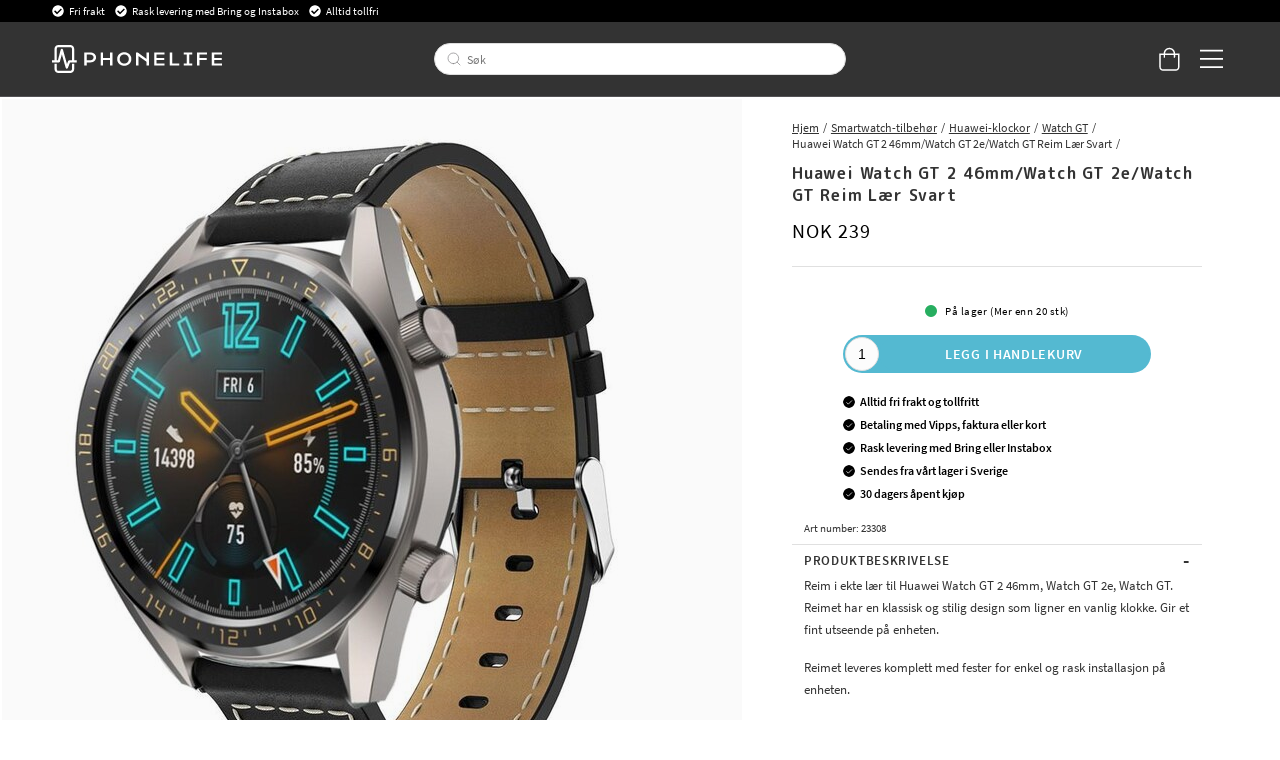

--- FILE ---
content_type: text/html
request_url: https://www.phonelife.no/smartwatch-tillbehor/huawei-klockor/watch-gt/lrarmband-huawei-watch-gtgt-2-46mmgt-2e-svart
body_size: 32758
content:
<!doctype html><html lang="nb"><head><meta charset="utf-8"/><title data-rh="true">Kjøp  Huawei Watch GT 2 46mm/Watch GT 2e/Watch GT Reim Lær Svart online</title>
  <script>
  window.polyFillsLoaded = false;

    // This is the base function that is later supplanted by startClient.tsx when it is ready to start the client
  window.bootShop = function() {
    window.polyFillsLoaded = true;
  };  
  
  // Set the polyFillsLoaded flag to true and start the shop
  window.onPolyfillLoad = function() {
    window.polyFillsLoaded = true;
    window.bootShop();
  };  
    
  
  // If polyfill service does not respond, start the shop anyway
  if (false) {
    setTimeout(function () {
      if(!window.polyFillsLoaded) {
        window.bootShop();
      }
    }, 5000);
  }
  </script>

  <script>window.bootShop();</script>
<link data-chunk="ProductPage-ProductPage" rel="preload" as="style" href="/static/css/style-ProductPage-ProductPage-820ffa37.chunk.css">
<link data-chunk="client" rel="preload" as="style" href="/static/css/style-bb7dd596.css">
<link data-chunk="client" rel="preload" as="script" href="/static/js/react.6.3.7.vendor.js">
<link data-chunk="client" rel="preload" as="script" href="/static/js/apollo.6.3.7.vendor.js">
<link data-chunk="client" rel="preload" as="script" href="/static/js/bundle.be41affc.js">
<link data-chunk="client" rel="preload" as="script" href="/static/js/bundle.c9bce41e.js">
<link data-chunk="ProductPage-ProductPage" rel="preload" as="script" href="/static/js/360.1eec0ba6.chunk.js">
<link data-chunk="ProductPage-ProductPage" rel="preload" as="script" href="/static/js/ProductPage-ProductPage.39ea5bfd.chunk.js"><script>window.polyFillsLoaded=!0</script><meta name="viewport" content="width=device-width,initial-scale=1,shrink-to-fit=no,maximum-scale=1,user-scalable=no"/><meta name="theme-color" content="#000000"/><link rel="manifest" href="/manifest.json"/><meta data-rh="true" name="description" content="Kjøp  Huawei Watch GT 2 46mm/Watch GT 2e/Watch GT Reim Lær Svart enkelt online. Vi tilbyr rask levering &amp; gratis frakt. Kjøp trygt hos PhoneLife!"/><meta data-rh="true" property="og:url" content="https://www.phonelife.no/smartwatch-tillbehor/huawei-klockor/watch-gt/lrarmband-huawei-watch-gtgt-2-46mmgt-2e-svart"/><meta data-rh="true" property="og:title" content="Kjøp  Huawei Watch GT 2 46mm/Watch GT 2e/Watch GT Reim Lær Svart online"/><meta data-rh="true" property="og:description" content="Kjøp  Huawei Watch GT 2 46mm/Watch GT 2e/Watch GT Reim Lær Svart enkelt online. Vi tilbyr rask levering &amp; gratis frakt. Kjøp trygt hos PhoneLife!"/><meta data-rh="true" property="og:image" content="https://www.phonelife.no/pub_images/original/phonelife_laderarmband_huawei_watch_gt_svart_3.jpg"/><meta data-rh="true" property="product:original_price:amount" content="239"/><meta data-rh="true" property="product:price:amount" content="239"/><meta data-rh="true" property="og:price:currency" content="NOK"/><meta data-rh="true" property="product:availability" content="true"/><link data-rh="true" rel="preconnect" href="https://storeapi.jetshop.io"/><link data-rh="true" rel="alternate" href="https://www.phonelife.eu/smartwatch-accessories/huawei-watches/watch-gt/huawei-watch-gtgt-2-46mmgt-2e-leather-strap-black" hrefLang="en-IE"/><link data-rh="true" rel="alternate" href="https://www.phonelife.fi/alykellojen-tarvikkeet/huawei-kellot/watch-gt/nahkaranneke-huawei-watch-gtgt-2-46mmgt-2e-musta" hrefLang="fi-FI"/><link data-rh="true" rel="alternate" href="https://www.phonelife.se/smartwatch-tillbehor/huawei-klockor/watch-gt/laderarmband-huawei-watch-gtgt-2-46mmgt-2e-svart" hrefLang="sv-SE"/><link data-rh="true" rel="alternate" href="https://www.phonelife.de/smartwatch-zubehor/huawei-watches/watch-gt/huawei-watch-gtgt-2-46mmgt-2e-lederarmband-schwarz" hrefLang="de-DE"/><link data-rh="true" rel="alternate" href="https://www.phonelife.dk/smartwatch-tilbehor/huawei-ure/watch-gt/lderrem-huawei-watch-gtgt-2-46mmgt-2e-sort" hrefLang="da-DK"/><link data-rh="true" rel="alternate" href="https://www.phonelife.no/smartwatch-tillbehor/huawei-klockor/watch-gt/lrarmband-huawei-watch-gtgt-2-46mmgt-2e-svart" hrefLang="nb-NO"/><link data-rh="true" rel="alternate" href="https://www.phonelife.nl/smartwatch-accessoires/huawei-smartwatches/watch-gt/huawei-watch-gtgt-2-46mmgt-2e-leren-bandje-zwart" hrefLang="nl-NL"/><link data-rh="true" rel="canonical" href="https://www.phonelife.no/smartwatch-tillbehor/huawei-klockor/watch-gt/lrarmband-huawei-watch-gtgt-2-46mmgt-2e-svart"/><link data-rh="true" rel="shortcut icon" id="favicon" href="/favicon_black.svg"/><script>window.__ACTIVE_BREAKPOINT__ = "lg";</script><link data-chunk="client" rel="stylesheet" href="/static/css/style-bb7dd596.css">
<link data-chunk="ProductPage-ProductPage" rel="stylesheet" href="/static/css/style-ProductPage-ProductPage-820ffa37.chunk.css"></head><body class="no-js"><script>document.body.className=document.body.className.replace("no-js","")</script><div id="root"><div class="sb78wnl"><header id="stickyHeader" class="s1hen1rr"><div id="topBar" class="tacjlat"><div class="column"><section class="topbar-usp"><ul>
<li>Fri frakt</li>
<li>Rask levering med Bring og Instabox</li>
<li>Alltid tollfri</li>
</ul></section></div></div><div id="mainHeader" class="hbpo9ds"><div class="heina50 mjqp9b6"><div class="left c17r8ep0"><a href="/"><svg width="140" height="23" viewBox="0 0 140 23" fill="none" xmlns="http://www.w3.org/2000/svg"><g id="test"><path d="M31.3827 6.12109H26.5298V16.8788H28.5675V14.316H31.3827C34.2277 14.316 36.2655 12.6748 36.2655 10.212C36.2655 7.76224 34.2277 6.12109 31.3827 6.12109ZM31.3827 12.5748H28.5675V7.86223H31.3827C33.0156 7.86223 34.2438 8.79693 34.2438 10.212C34.2438 11.6271 33.0156 12.5748 31.3827 12.5748Z" fill="white"></path><path d="M47.7791 10.6076H42.089V6.12109H40.0513V16.8788H42.089V12.3488H47.7791V16.8788H49.8168V6.12109H47.7791V10.6076Z" fill="white"></path><path d="M59.4994 5.90808C56.2036 5.90808 53.6277 8.39915 53.6277 11.5271C53.6277 14.642 56.2036 17.0896 59.4994 17.0896C62.7953 17.0896 65.3689 14.6399 65.3689 11.5271C65.3712 8.39915 62.7953 5.90808 59.4994 5.90808ZM59.4994 15.2942C57.3582 15.2942 55.6792 13.6943 55.6792 11.5293C55.6792 9.36428 57.3559 7.72095 59.4994 7.72095C61.6407 7.72095 63.3173 9.3621 63.3173 11.5293C63.3196 13.6943 61.643 15.2942 59.4994 15.2942Z" fill="white"></path><path d="M77.8024 11.4162L70.599 6.12109H69.1914V16.8788H71.2292V9.07951L77.8024 13.7226V16.8788H79.8401V6.12109H77.8024V11.4162Z" fill="white"></path><path d="M86.149 12.3488H92.4692V10.6076H86.149V7.87528H92.575V6.12109H84.1135V16.8788H92.6348V15.1376H86.149V12.3488Z" fill="white"></path><path d="M98.9435 6.12109H96.9058V16.8788H104.726V15.1376H98.9435V6.12109Z" fill="white"></path><path d="M108.465 7.86223H111.011V15.1376H108.465V16.8788H115.595V15.1376H113.049V7.86223H115.595V6.12109H108.465V7.86223Z" fill="white"></path><path d="M119.342 16.8788H121.377V12.3488H127.415V10.6076H121.377V7.86223H127.727V6.12109H119.342V16.8788Z" fill="white"></path><path d="M133.516 15.1376V12.3488H139.837V10.6076H133.516V7.87528H139.94V6.12109H131.479V16.8788H140V15.1376H133.516Z" fill="white"></path></g><path d="M20.0003 12.5749H18.2386V2.98233C18.2386 1.339 16.8218 0 15.0807 0H5.26458C3.52352 0 2.10905 1.339 2.10905 2.98233V12.5749H0.344992H0V12.901V14.0117V14.3378H0.344992H5.59577C6.02586 14.3378 6.39845 14.0617 6.50195 13.6683L8.11651 7.73623L11.3042 18.8069C11.41 19.1808 11.7573 19.4438 12.1667 19.4612C12.1782 19.4612 12.192 19.4612 12.2081 19.4612C12.5991 19.4612 12.951 19.2264 13.0844 18.8787L14.8231 14.3356H20.0026H20.3476V14.0095V12.8988V12.5727H20.0003V12.5749ZM3.97431 12.5749V2.98233C3.97431 2.31065 4.55389 1.76288 5.26458 1.76288H15.0807C15.7914 1.76288 16.371 2.31065 16.371 2.98233V12.5749H14.1677C13.7767 12.5749 13.4248 12.8097 13.2891 13.1575L12.3392 15.6398L8.98589 3.75617C8.87779 3.37142 8.5075 3.10188 8.08661 3.10188H8.08431H8.07281C7.64962 3.10623 7.27933 3.38012 7.17813 3.77138L4.86668 12.5749H3.97431Z" fill="white"></path><path d="M16.7161 15.4724H16.3711V15.7985V20.0176C16.3711 20.6893 15.7915 21.2371 15.0808 21.2371H5.26466C4.55397 21.2371 3.97439 20.6893 3.97439 20.0176V15.7985V15.4724H3.6294H2.45412H2.10913V15.7985V20.0176C2.10913 21.6631 3.5259 23 5.26466 23H15.0808C16.8219 23 18.2364 21.661 18.2364 20.0176V15.7985V15.4724H17.8914H16.7161Z" fill="white"></path></svg></a></div><div class="search c17r8ep0"><div class="searchbarcontainer p1pqzw8z"><div class="i1e7u1u2"><div class="s1wcpafs wjq5dm3" data-flight-searchfield=""><div class="s1ka0xon"><input placeholder="Søk" autoComplete="off" type="text" data-flight-search-autocomplete-field="" value=""/><button data-flight-searchfield-cancel="true" class="c103nr6u">Annuller </button></div></div><svg width="24" height="24" viewBox="0 0 24 24" fill="none" xmlns="http://www.w3.org/2000/svg"><g opacity="0.75"><path d="M11 19C15.4183 19 19 15.4183 19 11C19 6.58172 15.4183 3 11 3C6.58172 3 3 6.58172 3 11C3 15.4183 6.58172 19 11 19Z" stroke="#535255" stroke-linecap="round" stroke-linejoin="round"></path><path d="M20.9999 20.9999L16.6499 16.6499" stroke="#535255" stroke-linecap="round" stroke-linejoin="round"></path></g></svg></div></div></div><div class="right c17r8ep0"><div class="cgr9lp3"><button class="header-button b1sx7fzi" data-testid="cart-button"><svg width="20" height="23" viewBox="0 0 20 23" fill="none" xmlns="http://www.w3.org/2000/svg" class="badge-svg-wrapper"><path d="M15.875 6.25H20V19.3125C20 20.2578 19.6562 21.0742 18.9688 21.7617C18.2812 22.4492 17.5078 22.75 16.5625 22.75H4.1875C3.24219 22.75 2.42578 22.4492 1.73828 21.7617C1.05078 21.0742 0.75 20.2578 0.75 19.3125V6.25H4.875C4.875 5.26172 5.08984 4.35938 5.60547 3.5C6.07812 2.64062 6.72266 1.99609 7.58203 1.48047C8.44141 1.00781 9.34375 0.75 10.375 0.75C11.3633 0.75 12.2656 1.00781 13.125 1.48047C13.9844 1.99609 14.6289 2.64062 15.1445 3.5C15.6172 4.35938 15.875 5.26172 15.875 6.25ZM10.375 2.125C9.21484 2.125 8.22656 2.55469 7.45312 3.32812C6.63672 4.14453 6.25 5.13281 6.25 6.25H14.5C14.5 5.13281 14.0703 4.14453 13.2969 3.32812C12.4805 2.55469 11.4922 2.125 10.375 2.125ZM18.625 19.3125V7.625H15.875V9.6875C15.875 9.90234 15.7891 10.0742 15.6602 10.2031C15.5312 10.332 15.3594 10.375 15.1875 10.375C14.9727 10.375 14.8008 10.332 14.6719 10.2031C14.543 10.0742 14.5 9.90234 14.5 9.6875V7.625H6.25V9.6875C6.25 9.90234 6.16406 10.0742 6.03516 10.2031C5.90625 10.332 5.73438 10.375 5.5625 10.375C5.34766 10.375 5.17578 10.332 5.04688 10.2031C4.91797 10.0742 4.875 9.90234 4.875 9.6875V7.625H2.125V19.3125C2.125 19.9141 2.29688 20.3867 2.72656 20.7734C3.11328 21.2031 3.58594 21.375 4.1875 21.375H16.5625C17.1211 21.375 17.5938 21.2031 18.0234 20.7734C18.4102 20.3867 18.625 19.9141 18.625 19.3125Z" fill="white"></path></svg></button></div><button class="m1bqfe3n"><div class="header-button"><svg width="21" height="17" viewBox="0 0 21 17" fill="none" xmlns="http://www.w3.org/2000/svg"><path d="M20.7305 1.99609C20.7754 1.99609 20.8203 1.99609 20.9102 1.90625C20.9551 1.86133 21 1.81641 21 1.72656V0.648438C21 0.603516 20.9551 0.558594 20.9102 0.46875C20.8203 0.423828 20.7754 0.378906 20.7305 0.378906H1.14453C1.05469 0.378906 1.00977 0.423828 0.964844 0.46875C0.875 0.558594 0.875 0.603516 0.875 0.648438V1.72656C0.875 1.81641 0.875 1.86133 0.964844 1.90625C1.00977 1.99609 1.05469 1.99609 1.14453 1.99609H20.7305ZM20.7305 9.18359C20.7754 9.18359 20.8203 9.18359 20.9102 9.09375C20.9551 9.04883 21 9.00391 21 8.91406V7.83594C21 7.79102 20.9551 7.74609 20.9102 7.65625C20.8203 7.61133 20.7754 7.56641 20.7305 7.56641H1.14453C1.05469 7.56641 1.00977 7.61133 0.964844 7.65625C0.875 7.74609 0.875 7.79102 0.875 7.83594V8.91406C0.875 9.00391 0.875 9.04883 0.964844 9.09375C1.00977 9.18359 1.05469 9.18359 1.14453 9.18359H20.7305ZM20.7305 16.3711C20.7754 16.3711 20.8203 16.3711 20.9102 16.2812C20.9551 16.2363 21 16.1914 21 16.1016V15.0234C21 14.9785 20.9551 14.9336 20.9102 14.8438C20.8203 14.7988 20.7754 14.7539 20.7305 14.7539H1.14453C1.05469 14.7539 1.00977 14.7988 0.964844 14.8438C0.875 14.9336 0.875 14.9785 0.875 15.0234V16.1016C0.875 16.1914 0.875 16.2363 0.964844 16.2812C1.00977 16.3711 1.05469 16.3711 1.14453 16.3711H20.7305Z" fill="white"></path></svg></div></button></div></div></div></header><nav size="320" class="nhsltjr" style="--nhsltjr-0:0px;--nhsltjr-2:320px;--nhsltjr-3:320px;--nhsltjr-4:-320px"><div class="sba0nj2"><div class="mwn14d0" style="--mwn14d0-0:1;--mwn14d0-1:auto;--mwn14d0-2:0%;--mwn14d0-3:0.4s"><a href="/mobilbeskyttelse"><span><img src="https://www.phonelife.no/pub_images/thumbs/icons-mobile-200x200px.png" alt=""/>Mobilbeskyttelse</span><svg width="9" height="14" viewBox="0 0 9 14" fill="none" xmlns="http://www.w3.org/2000/svg"><path d="M8.37368 7.37273V7.41364C8.45789 7.33182 8.5 7.20909 8.5 7.04545C8.5 6.92273 8.45789 6.8 8.37368 6.67727L2.18421 0.622727C2.05789 0.540909 1.93158 0.5 1.80526 0.5C1.67895 0.5 1.55263 0.540909 1.46842 0.622727L0.626316 1.44091C0.542105 1.56364 0.5 1.68636 0.5 1.80909C0.5 1.97273 0.542105 2.05455 0.626316 2.13636L5.63684 7.04545L0.626316 11.9545C0.542105 12.0364 0.5 12.1591 0.5 12.2818C0.5 12.4455 0.542105 12.5682 0.626316 12.65L1.46842 13.4682C1.55263 13.55 1.67895 13.5909 1.80526 13.5909C1.93158 13.5909 2.05789 13.55 2.18421 13.4273L8.37368 7.37273Z" fill="#333333"></path></svg></a><a href="/surfplattor-skydd"><span><img src="https://www.phonelife.no/pub_images/thumbs/icon-tablet-200x200px.png" alt=""/>Nettbrett tilbehør</span><svg width="9" height="14" viewBox="0 0 9 14" fill="none" xmlns="http://www.w3.org/2000/svg"><path d="M8.37368 7.37273V7.41364C8.45789 7.33182 8.5 7.20909 8.5 7.04545C8.5 6.92273 8.45789 6.8 8.37368 6.67727L2.18421 0.622727C2.05789 0.540909 1.93158 0.5 1.80526 0.5C1.67895 0.5 1.55263 0.540909 1.46842 0.622727L0.626316 1.44091C0.542105 1.56364 0.5 1.68636 0.5 1.80909C0.5 1.97273 0.542105 2.05455 0.626316 2.13636L5.63684 7.04545L0.626316 11.9545C0.542105 12.0364 0.5 12.1591 0.5 12.2818C0.5 12.4455 0.542105 12.5682 0.626316 12.65L1.46842 13.4682C1.55263 13.55 1.67895 13.5909 1.80526 13.5909C1.93158 13.5909 2.05789 13.55 2.18421 13.4273L8.37368 7.37273Z" fill="#333333"></path></svg></a><a href="/smartwatch-tillbehor"><span><img src="https://www.phonelife.no/pub_images/thumbs/icon-smartwatch-200x200px.png" alt=""/>Smartwatch-tilbehør</span><svg width="9" height="14" viewBox="0 0 9 14" fill="none" xmlns="http://www.w3.org/2000/svg"><path d="M8.37368 7.37273V7.41364C8.45789 7.33182 8.5 7.20909 8.5 7.04545C8.5 6.92273 8.45789 6.8 8.37368 6.67727L2.18421 0.622727C2.05789 0.540909 1.93158 0.5 1.80526 0.5C1.67895 0.5 1.55263 0.540909 1.46842 0.622727L0.626316 1.44091C0.542105 1.56364 0.5 1.68636 0.5 1.80909C0.5 1.97273 0.542105 2.05455 0.626316 2.13636L5.63684 7.04545L0.626316 11.9545C0.542105 12.0364 0.5 12.1591 0.5 12.2818C0.5 12.4455 0.542105 12.5682 0.626316 12.65L1.46842 13.4682C1.55263 13.55 1.67895 13.5909 1.80526 13.5909C1.93158 13.5909 2.05789 13.55 2.18421 13.4273L8.37368 7.37273Z" fill="#333333"></path></svg></a><a href="/hodetelefoner"><span><img src="https://www.phonelife.no/pub_images/thumbs/icons-sound-200x200px.png" alt=""/>Hodetelefoner</span><svg width="9" height="14" viewBox="0 0 9 14" fill="none" xmlns="http://www.w3.org/2000/svg"><path d="M8.37368 7.37273V7.41364C8.45789 7.33182 8.5 7.20909 8.5 7.04545C8.5 6.92273 8.45789 6.8 8.37368 6.67727L2.18421 0.622727C2.05789 0.540909 1.93158 0.5 1.80526 0.5C1.67895 0.5 1.55263 0.540909 1.46842 0.622727L0.626316 1.44091C0.542105 1.56364 0.5 1.68636 0.5 1.80909C0.5 1.97273 0.542105 2.05455 0.626316 2.13636L5.63684 7.04545L0.626316 11.9545C0.542105 12.0364 0.5 12.1591 0.5 12.2818C0.5 12.4455 0.542105 12.5682 0.626316 12.65L1.46842 13.4682C1.55263 13.55 1.67895 13.5909 1.80526 13.5909C1.93158 13.5909 2.05789 13.55 2.18421 13.4273L8.37368 7.37273Z" fill="#333333"></path></svg></a><a href="/ladere-og-kabler"><span><img src="https://www.phonelife.no/pub_images/thumbs/icon-chargers-200x200px.png" alt=""/>Ladere og kabler</span><svg width="9" height="14" viewBox="0 0 9 14" fill="none" xmlns="http://www.w3.org/2000/svg"><path d="M8.37368 7.37273V7.41364C8.45789 7.33182 8.5 7.20909 8.5 7.04545C8.5 6.92273 8.45789 6.8 8.37368 6.67727L2.18421 0.622727C2.05789 0.540909 1.93158 0.5 1.80526 0.5C1.67895 0.5 1.55263 0.540909 1.46842 0.622727L0.626316 1.44091C0.542105 1.56364 0.5 1.68636 0.5 1.80909C0.5 1.97273 0.542105 2.05455 0.626316 2.13636L5.63684 7.04545L0.626316 11.9545C0.542105 12.0364 0.5 12.1591 0.5 12.2818C0.5 12.4455 0.542105 12.5682 0.626316 12.65L1.46842 13.4682C1.55263 13.55 1.67895 13.5909 1.80526 13.5909C1.93158 13.5909 2.05789 13.55 2.18421 13.4273L8.37368 7.37273Z" fill="#333333"></path></svg></a><a href="/traning-hem-fritid"><span><img src="https://www.phonelife.no/pub_images/thumbs/icon-home-200x200px.png" alt=""/>Opplæring, hjem og fritid</span><svg width="9" height="14" viewBox="0 0 9 14" fill="none" xmlns="http://www.w3.org/2000/svg"><path d="M8.37368 7.37273V7.41364C8.45789 7.33182 8.5 7.20909 8.5 7.04545C8.5 6.92273 8.45789 6.8 8.37368 6.67727L2.18421 0.622727C2.05789 0.540909 1.93158 0.5 1.80526 0.5C1.67895 0.5 1.55263 0.540909 1.46842 0.622727L0.626316 1.44091C0.542105 1.56364 0.5 1.68636 0.5 1.80909C0.5 1.97273 0.542105 2.05455 0.626316 2.13636L5.63684 7.04545L0.626316 11.9545C0.542105 12.0364 0.5 12.1591 0.5 12.2818C0.5 12.4455 0.542105 12.5682 0.626316 12.65L1.46842 13.4682C1.55263 13.55 1.67895 13.5909 1.80526 13.5909C1.93158 13.5909 2.05789 13.55 2.18421 13.4273L8.37368 7.37273Z" fill="#333333"></path></svg></a><a href="/ovriga-tillbehor"><span><img src="https://www.phonelife.no/pub_images/thumbs/icon-accessories-200x200px.png" alt=""/>Annet tilbehør</span><svg width="9" height="14" viewBox="0 0 9 14" fill="none" xmlns="http://www.w3.org/2000/svg"><path d="M8.37368 7.37273V7.41364C8.45789 7.33182 8.5 7.20909 8.5 7.04545C8.5 6.92273 8.45789 6.8 8.37368 6.67727L2.18421 0.622727C2.05789 0.540909 1.93158 0.5 1.80526 0.5C1.67895 0.5 1.55263 0.540909 1.46842 0.622727L0.626316 1.44091C0.542105 1.56364 0.5 1.68636 0.5 1.80909C0.5 1.97273 0.542105 2.05455 0.626316 2.13636L5.63684 7.04545L0.626316 11.9545C0.542105 12.0364 0.5 12.1591 0.5 12.2818C0.5 12.4455 0.542105 12.5682 0.626316 12.65L1.46842 13.4682C1.55263 13.55 1.67895 13.5909 1.80526 13.5909C1.93158 13.5909 2.05789 13.55 2.18421 13.4273L8.37368 7.37273Z" fill="#333333"></path></svg></a><a href="/gaver"><span><img src="https://www.phonelife.no/pub_images/thumbs/clear-5x5.png" alt=""/>Gaver</span><svg width="9" height="14" viewBox="0 0 9 14" fill="none" xmlns="http://www.w3.org/2000/svg"><path d="M8.37368 7.37273V7.41364C8.45789 7.33182 8.5 7.20909 8.5 7.04545C8.5 6.92273 8.45789 6.8 8.37368 6.67727L2.18421 0.622727C2.05789 0.540909 1.93158 0.5 1.80526 0.5C1.67895 0.5 1.55263 0.540909 1.46842 0.622727L0.626316 1.44091C0.542105 1.56364 0.5 1.68636 0.5 1.80909C0.5 1.97273 0.542105 2.05455 0.626316 2.13636L5.63684 7.04545L0.626316 11.9545C0.542105 12.0364 0.5 12.1591 0.5 12.2818C0.5 12.4455 0.542105 12.5682 0.626316 12.65L1.46842 13.4682C1.55263 13.55 1.67895 13.5909 1.80526 13.5909C1.93158 13.5909 2.05789 13.55 2.18421 13.4273L8.37368 7.37273Z" fill="#333333"></path></svg></a><a href="/varumarken"><span><img src="https://www.phonelife.no/pub_images/thumbs/clear-5x5.png" alt=""/>Varemerke</span><svg width="9" height="14" viewBox="0 0 9 14" fill="none" xmlns="http://www.w3.org/2000/svg"><path d="M8.37368 7.37273V7.41364C8.45789 7.33182 8.5 7.20909 8.5 7.04545C8.5 6.92273 8.45789 6.8 8.37368 6.67727L2.18421 0.622727C2.05789 0.540909 1.93158 0.5 1.80526 0.5C1.67895 0.5 1.55263 0.540909 1.46842 0.622727L0.626316 1.44091C0.542105 1.56364 0.5 1.68636 0.5 1.80909C0.5 1.97273 0.542105 2.05455 0.626316 2.13636L5.63684 7.04545L0.626316 11.9545C0.542105 12.0364 0.5 12.1591 0.5 12.2818C0.5 12.4455 0.542105 12.5682 0.626316 12.65L1.46842 13.4682C1.55263 13.55 1.67895 13.5909 1.80526 13.5909C1.93158 13.5909 2.05789 13.55 2.18421 13.4273L8.37368 7.37273Z" fill="#333333"></path></svg></a><a href="/nyheter"><span><img src="https://www.phonelife.no/pub_images/thumbs/clear-5x5.png" alt=""/>Nyheter</span></a><a href="/salg"><span><img src="https://www.phonelife.no/pub_images/thumbs/clear-5x5.png" alt=""/>Salg</span></a></div></div></nav><main class="czotlgn"><script data-testid="structured-data" type="application/ld+json">{"@context":"https://schema.org","@type":"Product","name":"Huawei Watch GT 2 46mm/Watch GT 2e/Watch GT Reim Lær Svart","description":"<p>Reim i ekte lær til Huawei Watch GT 2 46mm, Watch GT 2e, Watch GT. Reimet har en klassisk og stilig design som ligner en vanlig klokke. Gir et fint utseende på enheten.</p><p>Reimet leveres komplett med fester for enkel og rask installasjon på enheten.</p><p>- Justerbar i størrelse for å passe perfekt på armen<br>- Komplett med fester - enkel installasjon på enheten<br>- Laget av stilig og slitesterkt ekte lær</p><p>Passer for:&nbsp;<br>-&nbsp;Huawei Watch GT 2 46mm, Watch GT 2e, Watch GT </p><p>Materialer: Lær<br>Lengde: 127 - 187mm&nbsp;(uten klokken)</p>","image":["https://www.phonelife.no/pub_images/original/phonelife_laderarmband_huawei_watch_gt_svart_3.jpg","https://www.phonelife.no/pub_images/original/phonelife_laderarmband_huawei_watch_gt_svart_4.jpg","https://www.phonelife.no/pub_images/original/phonelife_laderarmband_huawei_watch_gt_svart_5.jpg"],"mpn":"23308","sku":"23308","productID":"23308","offers":{"@type":"Offer","priceCurrency":"NOK","price":239,"url":"https://www.phonelife.no/smartwatch-tillbehor/huawei-klockor/watch-gt/lrarmband-huawei-watch-gtgt-2-46mmgt-2e-svart","availability":"https://schema.org/InStock"}}</script><div class="p1b8p0mj"><div class="m1obqcq9"></div><div class="ciqrqxy m1obqcq9"><section class="p1280trs"><div class="n1kfnhke mjqp9b6"><span style="display:none"><span class="nosto_element" id="productpage-google"></span></span><div class="slick-slider n1cyom37 slick-initialized"><div class="slick-list"><div class="slick-track" style="width:0%;left:NaN%"></div></div></div></div><div class="w15o75hq"><div class="image-wrap large-image"><div data-flight-image-container="" data-flight-image-loaded="false" style="position:relative;overflow:hidden;width:100%;height:auto;padding-bottom:100.0000%"><picture data-flight-image-placeholder=""><img alt="" src="https://www.phonelife.no/pub_images/original/phonelife_laderarmband_huawei_watch_gt_svart_3.jpg?extend=copy&amp;width=320&amp;method=fit&amp;height=320&amp;sigma=2.5&amp;minampl=0.5&amp;quality=30&amp;type=auto&amp;timestamp=1739921537" loading="lazy" aria-hidden="true" style="position:absolute;top:0;left:0;width:100%;height:100%;padding-top:0;object-position:center;object-fit:contain;opacity:0.6;transition-delay:500ms;font-family:&quot;object-fit: contain&quot;"/></picture><picture data-flight-image=""><source type="image/webp" srcSet="https://www.phonelife.no/pub_images/original/phonelife_laderarmband_huawei_watch_gt_svart_3.jpg?extend=copy&amp;width=1024&amp;method=fit&amp;height=1024&amp;type=webp&amp;timestamp=1739921537 1024w, https://www.phonelife.no/pub_images/original/phonelife_laderarmband_huawei_watch_gt_svart_3.jpg?extend=copy&amp;width=1280&amp;method=fit&amp;height=1280&amp;type=webp&amp;timestamp=1739921537 1280w, https://www.phonelife.no/pub_images/original/phonelife_laderarmband_huawei_watch_gt_svart_3.jpg?extend=copy&amp;width=1472&amp;method=fit&amp;height=1472&amp;type=webp&amp;timestamp=1739921537 1472w, https://www.phonelife.no/pub_images/original/phonelife_laderarmband_huawei_watch_gt_svart_3.jpg?extend=copy&amp;width=1480&amp;method=fit&amp;height=1480&amp;type=webp&amp;timestamp=1739921537 1480w, https://www.phonelife.no/pub_images/original/phonelife_laderarmband_huawei_watch_gt_svart_3.jpg?extend=copy&amp;width=320&amp;method=fit&amp;height=320&amp;type=webp&amp;timestamp=1739921537 320w, https://www.phonelife.no/pub_images/original/phonelife_laderarmband_huawei_watch_gt_svart_3.jpg?extend=copy&amp;width=512&amp;method=fit&amp;height=512&amp;type=webp&amp;timestamp=1739921537 512w, https://www.phonelife.no/pub_images/original/phonelife_laderarmband_huawei_watch_gt_svart_3.jpg?extend=copy&amp;width=640&amp;method=fit&amp;height=640&amp;type=webp&amp;timestamp=1739921537 640w, https://www.phonelife.no/pub_images/original/phonelife_laderarmband_huawei_watch_gt_svart_3.jpg?extend=copy&amp;width=736&amp;method=fit&amp;height=736&amp;type=webp&amp;timestamp=1739921537 736w, https://www.phonelife.no/pub_images/original/phonelife_laderarmband_huawei_watch_gt_svart_3.jpg?extend=copy&amp;width=740&amp;method=fit&amp;height=740&amp;type=webp&amp;timestamp=1739921537 740w" sizes="(max-width: 20rem) 100vw, (max-width: 40rem) 100vw, (max-width: 46rem) 100vw, (max-width: 64rem) 50vw, 740px"/><source type="image/jpeg" srcSet="https://www.phonelife.no/pub_images/original/phonelife_laderarmband_huawei_watch_gt_svart_3.jpg?extend=copy&amp;width=1024&amp;method=fit&amp;height=1024&amp;timestamp=1739921537 1024w, https://www.phonelife.no/pub_images/original/phonelife_laderarmband_huawei_watch_gt_svart_3.jpg?extend=copy&amp;width=1280&amp;method=fit&amp;height=1280&amp;timestamp=1739921537 1280w, https://www.phonelife.no/pub_images/original/phonelife_laderarmband_huawei_watch_gt_svart_3.jpg?extend=copy&amp;width=1472&amp;method=fit&amp;height=1472&amp;timestamp=1739921537 1472w, https://www.phonelife.no/pub_images/original/phonelife_laderarmband_huawei_watch_gt_svart_3.jpg?extend=copy&amp;width=1480&amp;method=fit&amp;height=1480&amp;timestamp=1739921537 1480w, https://www.phonelife.no/pub_images/original/phonelife_laderarmband_huawei_watch_gt_svart_3.jpg?extend=copy&amp;width=320&amp;method=fit&amp;height=320&amp;timestamp=1739921537 320w, https://www.phonelife.no/pub_images/original/phonelife_laderarmband_huawei_watch_gt_svart_3.jpg?extend=copy&amp;width=512&amp;method=fit&amp;height=512&amp;timestamp=1739921537 512w, https://www.phonelife.no/pub_images/original/phonelife_laderarmband_huawei_watch_gt_svart_3.jpg?extend=copy&amp;width=640&amp;method=fit&amp;height=640&amp;timestamp=1739921537 640w, https://www.phonelife.no/pub_images/original/phonelife_laderarmband_huawei_watch_gt_svart_3.jpg?extend=copy&amp;width=736&amp;method=fit&amp;height=736&amp;timestamp=1739921537 736w, https://www.phonelife.no/pub_images/original/phonelife_laderarmband_huawei_watch_gt_svart_3.jpg?extend=copy&amp;width=740&amp;method=fit&amp;height=740&amp;timestamp=1739921537 740w" sizes="(max-width: 20rem) 100vw, (max-width: 40rem) 100vw, (max-width: 46rem) 100vw, (max-width: 64rem) 50vw, 740px"/><img alt="Huawei Watch GT 2 46mm/Watch GT 2e/Watch GT Reim Lær Svart" sizes="(max-width: 20rem) 100vw, (max-width: 40rem) 100vw, (max-width: 46rem) 100vw, (max-width: 64rem) 50vw, 740px" srcSet="https://www.phonelife.no/pub_images/original/phonelife_laderarmband_huawei_watch_gt_svart_3.jpg?extend=copy&amp;width=1024&amp;method=fit&amp;height=1024&amp;timestamp=1739921537 1024w, https://www.phonelife.no/pub_images/original/phonelife_laderarmband_huawei_watch_gt_svart_3.jpg?extend=copy&amp;width=1280&amp;method=fit&amp;height=1280&amp;timestamp=1739921537 1280w, https://www.phonelife.no/pub_images/original/phonelife_laderarmband_huawei_watch_gt_svart_3.jpg?extend=copy&amp;width=1472&amp;method=fit&amp;height=1472&amp;timestamp=1739921537 1472w, https://www.phonelife.no/pub_images/original/phonelife_laderarmband_huawei_watch_gt_svart_3.jpg?extend=copy&amp;width=1480&amp;method=fit&amp;height=1480&amp;timestamp=1739921537 1480w, https://www.phonelife.no/pub_images/original/phonelife_laderarmband_huawei_watch_gt_svart_3.jpg?extend=copy&amp;width=320&amp;method=fit&amp;height=320&amp;timestamp=1739921537 320w, https://www.phonelife.no/pub_images/original/phonelife_laderarmband_huawei_watch_gt_svart_3.jpg?extend=copy&amp;width=512&amp;method=fit&amp;height=512&amp;timestamp=1739921537 512w, https://www.phonelife.no/pub_images/original/phonelife_laderarmband_huawei_watch_gt_svart_3.jpg?extend=copy&amp;width=640&amp;method=fit&amp;height=640&amp;timestamp=1739921537 640w, https://www.phonelife.no/pub_images/original/phonelife_laderarmband_huawei_watch_gt_svart_3.jpg?extend=copy&amp;width=736&amp;method=fit&amp;height=736&amp;timestamp=1739921537 736w, https://www.phonelife.no/pub_images/original/phonelife_laderarmband_huawei_watch_gt_svart_3.jpg?extend=copy&amp;width=740&amp;method=fit&amp;height=740&amp;timestamp=1739921537 740w" src="https://www.phonelife.no/pub_images/original/phonelife_laderarmband_huawei_watch_gt_svart_3.jpg" loading="lazy" fetchpriority="auto" style="position:absolute;top:0;left:0;width:100%;height:100%;padding-top:0;object-position:center;object-fit:contain;opacity:0;transition:opacity 500ms;font-family:&quot;object-fit: contain&quot;"/></picture><noscript><picture><img alt="Huawei Watch GT 2 46mm/Watch GT 2e/Watch GT Reim Lær Svart" sizes="(max-width: 20rem) 100vw, (max-width: 40rem) 100vw, (max-width: 46rem) 100vw, (max-width: 64rem) 50vw, 740px" srcSet="https://www.phonelife.no/pub_images/original/phonelife_laderarmband_huawei_watch_gt_svart_3.jpg?extend=copy&amp;width=1024&amp;method=fit&amp;height=1024&amp;timestamp=1739921537 1024w, https://www.phonelife.no/pub_images/original/phonelife_laderarmband_huawei_watch_gt_svart_3.jpg?extend=copy&amp;width=1280&amp;method=fit&amp;height=1280&amp;timestamp=1739921537 1280w, https://www.phonelife.no/pub_images/original/phonelife_laderarmband_huawei_watch_gt_svart_3.jpg?extend=copy&amp;width=1472&amp;method=fit&amp;height=1472&amp;timestamp=1739921537 1472w, https://www.phonelife.no/pub_images/original/phonelife_laderarmband_huawei_watch_gt_svart_3.jpg?extend=copy&amp;width=1480&amp;method=fit&amp;height=1480&amp;timestamp=1739921537 1480w, https://www.phonelife.no/pub_images/original/phonelife_laderarmband_huawei_watch_gt_svart_3.jpg?extend=copy&amp;width=320&amp;method=fit&amp;height=320&amp;timestamp=1739921537 320w, https://www.phonelife.no/pub_images/original/phonelife_laderarmband_huawei_watch_gt_svart_3.jpg?extend=copy&amp;width=512&amp;method=fit&amp;height=512&amp;timestamp=1739921537 512w, https://www.phonelife.no/pub_images/original/phonelife_laderarmband_huawei_watch_gt_svart_3.jpg?extend=copy&amp;width=640&amp;method=fit&amp;height=640&amp;timestamp=1739921537 640w, https://www.phonelife.no/pub_images/original/phonelife_laderarmband_huawei_watch_gt_svart_3.jpg?extend=copy&amp;width=736&amp;method=fit&amp;height=736&amp;timestamp=1739921537 736w, https://www.phonelife.no/pub_images/original/phonelife_laderarmband_huawei_watch_gt_svart_3.jpg?extend=copy&amp;width=740&amp;method=fit&amp;height=740&amp;timestamp=1739921537 740w" src="https://www.phonelife.no/pub_images/original/phonelife_laderarmband_huawei_watch_gt_svart_3.jpg" loading="lazy" fetchpriority="auto" style="position:absolute;top:0;left:0;width:100%;height:100%;padding-top:0;object-position:center;object-fit:contain"/></picture></noscript></div></div><div class="image-wrap small-image"><div data-flight-image-container="" data-flight-image-loaded="false" style="position:relative;overflow:hidden;width:100%;height:auto;padding-bottom:100.0000%"><picture data-flight-image-placeholder=""><img alt="" src="https://www.phonelife.no/pub_images/original/phonelife_laderarmband_huawei_watch_gt_svart_4.jpg?extend=copy&amp;width=256&amp;method=fit&amp;height=256&amp;sigma=2.5&amp;minampl=0.5&amp;quality=30&amp;type=auto&amp;timestamp=1739921538" loading="lazy" aria-hidden="true" style="position:absolute;top:0;left:0;width:100%;height:100%;padding-top:0;object-position:center;object-fit:contain;opacity:0.6;transition-delay:500ms;font-family:&quot;object-fit: contain&quot;"/></picture><picture data-flight-image=""><source type="image/webp" srcSet="https://www.phonelife.no/pub_images/original/phonelife_laderarmband_huawei_watch_gt_svart_4.jpg?extend=copy&amp;width=1280&amp;method=fit&amp;height=1280&amp;type=webp&amp;timestamp=1739921538 1280w, https://www.phonelife.no/pub_images/original/phonelife_laderarmband_huawei_watch_gt_svart_4.jpg?extend=copy&amp;width=1472&amp;method=fit&amp;height=1472&amp;type=webp&amp;timestamp=1739921538 1472w, https://www.phonelife.no/pub_images/original/phonelife_laderarmband_huawei_watch_gt_svart_4.jpg?extend=copy&amp;width=256&amp;method=fit&amp;height=256&amp;type=webp&amp;timestamp=1739921538 256w, https://www.phonelife.no/pub_images/original/phonelife_laderarmband_huawei_watch_gt_svart_4.jpg?extend=copy&amp;width=320&amp;method=fit&amp;height=320&amp;type=webp&amp;timestamp=1739921538 320w, https://www.phonelife.no/pub_images/original/phonelife_laderarmband_huawei_watch_gt_svart_4.jpg?extend=copy&amp;width=368&amp;method=fit&amp;height=368&amp;type=webp&amp;timestamp=1739921538 368w, https://www.phonelife.no/pub_images/original/phonelife_laderarmband_huawei_watch_gt_svart_4.jpg?extend=copy&amp;width=512&amp;method=fit&amp;height=512&amp;type=webp&amp;timestamp=1739921538 512w, https://www.phonelife.no/pub_images/original/phonelife_laderarmband_huawei_watch_gt_svart_4.jpg?extend=copy&amp;width=640&amp;method=fit&amp;height=640&amp;type=webp&amp;timestamp=1739921538 640w, https://www.phonelife.no/pub_images/original/phonelife_laderarmband_huawei_watch_gt_svart_4.jpg?extend=copy&amp;width=736&amp;method=fit&amp;height=736&amp;type=webp&amp;timestamp=1739921538 736w" sizes="(max-width: 20rem) 100vw, (max-width: 40rem) 100vw, (max-width: 46rem) 100vw, (max-width: 64rem) 25vw, 368px"/><source type="image/jpeg" srcSet="https://www.phonelife.no/pub_images/original/phonelife_laderarmband_huawei_watch_gt_svart_4.jpg?extend=copy&amp;width=1280&amp;method=fit&amp;height=1280&amp;timestamp=1739921538 1280w, https://www.phonelife.no/pub_images/original/phonelife_laderarmband_huawei_watch_gt_svart_4.jpg?extend=copy&amp;width=1472&amp;method=fit&amp;height=1472&amp;timestamp=1739921538 1472w, https://www.phonelife.no/pub_images/original/phonelife_laderarmband_huawei_watch_gt_svart_4.jpg?extend=copy&amp;width=256&amp;method=fit&amp;height=256&amp;timestamp=1739921538 256w, https://www.phonelife.no/pub_images/original/phonelife_laderarmband_huawei_watch_gt_svart_4.jpg?extend=copy&amp;width=320&amp;method=fit&amp;height=320&amp;timestamp=1739921538 320w, https://www.phonelife.no/pub_images/original/phonelife_laderarmband_huawei_watch_gt_svart_4.jpg?extend=copy&amp;width=368&amp;method=fit&amp;height=368&amp;timestamp=1739921538 368w, https://www.phonelife.no/pub_images/original/phonelife_laderarmband_huawei_watch_gt_svart_4.jpg?extend=copy&amp;width=512&amp;method=fit&amp;height=512&amp;timestamp=1739921538 512w, https://www.phonelife.no/pub_images/original/phonelife_laderarmband_huawei_watch_gt_svart_4.jpg?extend=copy&amp;width=640&amp;method=fit&amp;height=640&amp;timestamp=1739921538 640w, https://www.phonelife.no/pub_images/original/phonelife_laderarmband_huawei_watch_gt_svart_4.jpg?extend=copy&amp;width=736&amp;method=fit&amp;height=736&amp;timestamp=1739921538 736w" sizes="(max-width: 20rem) 100vw, (max-width: 40rem) 100vw, (max-width: 46rem) 100vw, (max-width: 64rem) 25vw, 368px"/><img alt="Huawei Watch GT 2 46mm/Watch GT 2e/Watch GT Reim Lær Svart" sizes="(max-width: 20rem) 100vw, (max-width: 40rem) 100vw, (max-width: 46rem) 100vw, (max-width: 64rem) 25vw, 368px" srcSet="https://www.phonelife.no/pub_images/original/phonelife_laderarmband_huawei_watch_gt_svart_4.jpg?extend=copy&amp;width=1280&amp;method=fit&amp;height=1280&amp;timestamp=1739921538 1280w, https://www.phonelife.no/pub_images/original/phonelife_laderarmband_huawei_watch_gt_svart_4.jpg?extend=copy&amp;width=1472&amp;method=fit&amp;height=1472&amp;timestamp=1739921538 1472w, https://www.phonelife.no/pub_images/original/phonelife_laderarmband_huawei_watch_gt_svart_4.jpg?extend=copy&amp;width=256&amp;method=fit&amp;height=256&amp;timestamp=1739921538 256w, https://www.phonelife.no/pub_images/original/phonelife_laderarmband_huawei_watch_gt_svart_4.jpg?extend=copy&amp;width=320&amp;method=fit&amp;height=320&amp;timestamp=1739921538 320w, https://www.phonelife.no/pub_images/original/phonelife_laderarmband_huawei_watch_gt_svart_4.jpg?extend=copy&amp;width=368&amp;method=fit&amp;height=368&amp;timestamp=1739921538 368w, https://www.phonelife.no/pub_images/original/phonelife_laderarmband_huawei_watch_gt_svart_4.jpg?extend=copy&amp;width=512&amp;method=fit&amp;height=512&amp;timestamp=1739921538 512w, https://www.phonelife.no/pub_images/original/phonelife_laderarmband_huawei_watch_gt_svart_4.jpg?extend=copy&amp;width=640&amp;method=fit&amp;height=640&amp;timestamp=1739921538 640w, https://www.phonelife.no/pub_images/original/phonelife_laderarmband_huawei_watch_gt_svart_4.jpg?extend=copy&amp;width=736&amp;method=fit&amp;height=736&amp;timestamp=1739921538 736w" src="https://www.phonelife.no/pub_images/original/phonelife_laderarmband_huawei_watch_gt_svart_4.jpg" loading="lazy" fetchpriority="auto" style="position:absolute;top:0;left:0;width:100%;height:100%;padding-top:0;object-position:center;object-fit:contain;opacity:0;transition:opacity 500ms;font-family:&quot;object-fit: contain&quot;"/></picture><noscript><picture><img alt="Huawei Watch GT 2 46mm/Watch GT 2e/Watch GT Reim Lær Svart" sizes="(max-width: 20rem) 100vw, (max-width: 40rem) 100vw, (max-width: 46rem) 100vw, (max-width: 64rem) 25vw, 368px" srcSet="https://www.phonelife.no/pub_images/original/phonelife_laderarmband_huawei_watch_gt_svart_4.jpg?extend=copy&amp;width=1280&amp;method=fit&amp;height=1280&amp;timestamp=1739921538 1280w, https://www.phonelife.no/pub_images/original/phonelife_laderarmband_huawei_watch_gt_svart_4.jpg?extend=copy&amp;width=1472&amp;method=fit&amp;height=1472&amp;timestamp=1739921538 1472w, https://www.phonelife.no/pub_images/original/phonelife_laderarmband_huawei_watch_gt_svart_4.jpg?extend=copy&amp;width=256&amp;method=fit&amp;height=256&amp;timestamp=1739921538 256w, https://www.phonelife.no/pub_images/original/phonelife_laderarmband_huawei_watch_gt_svart_4.jpg?extend=copy&amp;width=320&amp;method=fit&amp;height=320&amp;timestamp=1739921538 320w, https://www.phonelife.no/pub_images/original/phonelife_laderarmband_huawei_watch_gt_svart_4.jpg?extend=copy&amp;width=368&amp;method=fit&amp;height=368&amp;timestamp=1739921538 368w, https://www.phonelife.no/pub_images/original/phonelife_laderarmband_huawei_watch_gt_svart_4.jpg?extend=copy&amp;width=512&amp;method=fit&amp;height=512&amp;timestamp=1739921538 512w, https://www.phonelife.no/pub_images/original/phonelife_laderarmband_huawei_watch_gt_svart_4.jpg?extend=copy&amp;width=640&amp;method=fit&amp;height=640&amp;timestamp=1739921538 640w, https://www.phonelife.no/pub_images/original/phonelife_laderarmband_huawei_watch_gt_svart_4.jpg?extend=copy&amp;width=736&amp;method=fit&amp;height=736&amp;timestamp=1739921538 736w" src="https://www.phonelife.no/pub_images/original/phonelife_laderarmband_huawei_watch_gt_svart_4.jpg" loading="lazy" fetchpriority="auto" style="position:absolute;top:0;left:0;width:100%;height:100%;padding-top:0;object-position:center;object-fit:contain"/></picture></noscript></div></div><div class="image-wrap small-image"><div data-flight-image-container="" data-flight-image-loaded="false" style="position:relative;overflow:hidden;width:100%;height:auto;padding-bottom:100.0000%"><picture data-flight-image-placeholder=""><img alt="" src="https://www.phonelife.no/pub_images/original/phonelife_laderarmband_huawei_watch_gt_svart_5.jpg?extend=copy&amp;width=256&amp;method=fit&amp;height=256&amp;sigma=2.5&amp;minampl=0.5&amp;quality=30&amp;type=auto&amp;timestamp=1739921538" loading="lazy" aria-hidden="true" style="position:absolute;top:0;left:0;width:100%;height:100%;padding-top:0;object-position:center;object-fit:contain;opacity:0.6;transition-delay:500ms;font-family:&quot;object-fit: contain&quot;"/></picture><picture data-flight-image=""><source type="image/webp" srcSet="https://www.phonelife.no/pub_images/original/phonelife_laderarmband_huawei_watch_gt_svart_5.jpg?extend=copy&amp;width=1280&amp;method=fit&amp;height=1280&amp;type=webp&amp;timestamp=1739921538 1280w, https://www.phonelife.no/pub_images/original/phonelife_laderarmband_huawei_watch_gt_svart_5.jpg?extend=copy&amp;width=1472&amp;method=fit&amp;height=1472&amp;type=webp&amp;timestamp=1739921538 1472w, https://www.phonelife.no/pub_images/original/phonelife_laderarmband_huawei_watch_gt_svart_5.jpg?extend=copy&amp;width=256&amp;method=fit&amp;height=256&amp;type=webp&amp;timestamp=1739921538 256w, https://www.phonelife.no/pub_images/original/phonelife_laderarmband_huawei_watch_gt_svart_5.jpg?extend=copy&amp;width=320&amp;method=fit&amp;height=320&amp;type=webp&amp;timestamp=1739921538 320w, https://www.phonelife.no/pub_images/original/phonelife_laderarmband_huawei_watch_gt_svart_5.jpg?extend=copy&amp;width=368&amp;method=fit&amp;height=368&amp;type=webp&amp;timestamp=1739921538 368w, https://www.phonelife.no/pub_images/original/phonelife_laderarmband_huawei_watch_gt_svart_5.jpg?extend=copy&amp;width=512&amp;method=fit&amp;height=512&amp;type=webp&amp;timestamp=1739921538 512w, https://www.phonelife.no/pub_images/original/phonelife_laderarmband_huawei_watch_gt_svart_5.jpg?extend=copy&amp;width=640&amp;method=fit&amp;height=640&amp;type=webp&amp;timestamp=1739921538 640w, https://www.phonelife.no/pub_images/original/phonelife_laderarmband_huawei_watch_gt_svart_5.jpg?extend=copy&amp;width=736&amp;method=fit&amp;height=736&amp;type=webp&amp;timestamp=1739921538 736w" sizes="(max-width: 20rem) 100vw, (max-width: 40rem) 100vw, (max-width: 46rem) 100vw, (max-width: 64rem) 25vw, 368px"/><source type="image/jpeg" srcSet="https://www.phonelife.no/pub_images/original/phonelife_laderarmband_huawei_watch_gt_svart_5.jpg?extend=copy&amp;width=1280&amp;method=fit&amp;height=1280&amp;timestamp=1739921538 1280w, https://www.phonelife.no/pub_images/original/phonelife_laderarmband_huawei_watch_gt_svart_5.jpg?extend=copy&amp;width=1472&amp;method=fit&amp;height=1472&amp;timestamp=1739921538 1472w, https://www.phonelife.no/pub_images/original/phonelife_laderarmband_huawei_watch_gt_svart_5.jpg?extend=copy&amp;width=256&amp;method=fit&amp;height=256&amp;timestamp=1739921538 256w, https://www.phonelife.no/pub_images/original/phonelife_laderarmband_huawei_watch_gt_svart_5.jpg?extend=copy&amp;width=320&amp;method=fit&amp;height=320&amp;timestamp=1739921538 320w, https://www.phonelife.no/pub_images/original/phonelife_laderarmband_huawei_watch_gt_svart_5.jpg?extend=copy&amp;width=368&amp;method=fit&amp;height=368&amp;timestamp=1739921538 368w, https://www.phonelife.no/pub_images/original/phonelife_laderarmband_huawei_watch_gt_svart_5.jpg?extend=copy&amp;width=512&amp;method=fit&amp;height=512&amp;timestamp=1739921538 512w, https://www.phonelife.no/pub_images/original/phonelife_laderarmband_huawei_watch_gt_svart_5.jpg?extend=copy&amp;width=640&amp;method=fit&amp;height=640&amp;timestamp=1739921538 640w, https://www.phonelife.no/pub_images/original/phonelife_laderarmband_huawei_watch_gt_svart_5.jpg?extend=copy&amp;width=736&amp;method=fit&amp;height=736&amp;timestamp=1739921538 736w" sizes="(max-width: 20rem) 100vw, (max-width: 40rem) 100vw, (max-width: 46rem) 100vw, (max-width: 64rem) 25vw, 368px"/><img alt="Huawei Watch GT 2 46mm/Watch GT 2e/Watch GT Reim Lær Svart" sizes="(max-width: 20rem) 100vw, (max-width: 40rem) 100vw, (max-width: 46rem) 100vw, (max-width: 64rem) 25vw, 368px" srcSet="https://www.phonelife.no/pub_images/original/phonelife_laderarmband_huawei_watch_gt_svart_5.jpg?extend=copy&amp;width=1280&amp;method=fit&amp;height=1280&amp;timestamp=1739921538 1280w, https://www.phonelife.no/pub_images/original/phonelife_laderarmband_huawei_watch_gt_svart_5.jpg?extend=copy&amp;width=1472&amp;method=fit&amp;height=1472&amp;timestamp=1739921538 1472w, https://www.phonelife.no/pub_images/original/phonelife_laderarmband_huawei_watch_gt_svart_5.jpg?extend=copy&amp;width=256&amp;method=fit&amp;height=256&amp;timestamp=1739921538 256w, https://www.phonelife.no/pub_images/original/phonelife_laderarmband_huawei_watch_gt_svart_5.jpg?extend=copy&amp;width=320&amp;method=fit&amp;height=320&amp;timestamp=1739921538 320w, https://www.phonelife.no/pub_images/original/phonelife_laderarmband_huawei_watch_gt_svart_5.jpg?extend=copy&amp;width=368&amp;method=fit&amp;height=368&amp;timestamp=1739921538 368w, https://www.phonelife.no/pub_images/original/phonelife_laderarmband_huawei_watch_gt_svart_5.jpg?extend=copy&amp;width=512&amp;method=fit&amp;height=512&amp;timestamp=1739921538 512w, https://www.phonelife.no/pub_images/original/phonelife_laderarmband_huawei_watch_gt_svart_5.jpg?extend=copy&amp;width=640&amp;method=fit&amp;height=640&amp;timestamp=1739921538 640w, https://www.phonelife.no/pub_images/original/phonelife_laderarmband_huawei_watch_gt_svart_5.jpg?extend=copy&amp;width=736&amp;method=fit&amp;height=736&amp;timestamp=1739921538 736w" src="https://www.phonelife.no/pub_images/original/phonelife_laderarmband_huawei_watch_gt_svart_5.jpg" loading="lazy" fetchpriority="auto" style="position:absolute;top:0;left:0;width:100%;height:100%;padding-top:0;object-position:center;object-fit:contain;opacity:0;transition:opacity 500ms;font-family:&quot;object-fit: contain&quot;"/></picture><noscript><picture><img alt="Huawei Watch GT 2 46mm/Watch GT 2e/Watch GT Reim Lær Svart" sizes="(max-width: 20rem) 100vw, (max-width: 40rem) 100vw, (max-width: 46rem) 100vw, (max-width: 64rem) 25vw, 368px" srcSet="https://www.phonelife.no/pub_images/original/phonelife_laderarmband_huawei_watch_gt_svart_5.jpg?extend=copy&amp;width=1280&amp;method=fit&amp;height=1280&amp;timestamp=1739921538 1280w, https://www.phonelife.no/pub_images/original/phonelife_laderarmband_huawei_watch_gt_svart_5.jpg?extend=copy&amp;width=1472&amp;method=fit&amp;height=1472&amp;timestamp=1739921538 1472w, https://www.phonelife.no/pub_images/original/phonelife_laderarmband_huawei_watch_gt_svart_5.jpg?extend=copy&amp;width=256&amp;method=fit&amp;height=256&amp;timestamp=1739921538 256w, https://www.phonelife.no/pub_images/original/phonelife_laderarmband_huawei_watch_gt_svart_5.jpg?extend=copy&amp;width=320&amp;method=fit&amp;height=320&amp;timestamp=1739921538 320w, https://www.phonelife.no/pub_images/original/phonelife_laderarmband_huawei_watch_gt_svart_5.jpg?extend=copy&amp;width=368&amp;method=fit&amp;height=368&amp;timestamp=1739921538 368w, https://www.phonelife.no/pub_images/original/phonelife_laderarmband_huawei_watch_gt_svart_5.jpg?extend=copy&amp;width=512&amp;method=fit&amp;height=512&amp;timestamp=1739921538 512w, https://www.phonelife.no/pub_images/original/phonelife_laderarmband_huawei_watch_gt_svart_5.jpg?extend=copy&amp;width=640&amp;method=fit&amp;height=640&amp;timestamp=1739921538 640w, https://www.phonelife.no/pub_images/original/phonelife_laderarmband_huawei_watch_gt_svart_5.jpg?extend=copy&amp;width=736&amp;method=fit&amp;height=736&amp;timestamp=1739921538 736w" src="https://www.phonelife.no/pub_images/original/phonelife_laderarmband_huawei_watch_gt_svart_5.jpg" loading="lazy" fetchpriority="auto" style="position:absolute;top:0;left:0;width:100%;height:100%;padding-top:0;object-position:center;object-fit:contain"/></picture></noscript></div></div></div></section><section class="p1280trs"><div class="p1xcysv"><script data-testid="structured-data" type="application/ld+json">{"@context":"https://schema.org","@type":"BreadcrumbList","itemListElement":[{"@type":"ListItem","position":1,"name":"Smartwatch-tilbehør","item":"https://www.phonelife.no/smartwatch-tillbehor"},{"@type":"ListItem","position":2,"name":"Huawei-klockor","item":"https://www.phonelife.no/smartwatch-tillbehor/huawei-klockor"},{"@type":"ListItem","position":3,"name":"Watch GT","item":"https://www.phonelife.no/smartwatch-tillbehor/huawei-klockor/watch-gt"},{"@type":"ListItem","position":4,"name":"Huawei Watch GT 2 46mm/Watch GT 2e/Watch GT Reim Lær Svart"}]}</script><ul class="sgfaega s1trcchx"><li class="b1943hhp"><a href="/">Hjem</a></li><li class="b1943hhp"><a href="/smartwatch-tillbehor">Smartwatch-tilbehør</a></li><li class="b1943hhp"><a href="/smartwatch-tillbehor/huawei-klockor">Huawei-klockor</a></li><li class="b1943hhp"><a href="/smartwatch-tillbehor/huawei-klockor/watch-gt">Watch GT</a></li><li class="b1943hhp">Huawei Watch GT 2 46mm/Watch GT 2e/Watch GT Reim Lær Svart</li></ul><div class="product-details"><header><h1 data-testid="product-title" class="product-title">Huawei Watch GT 2 46mm/Watch GT 2e/Watch GT Reim Lær Svart</h1></header><div class="priceIncVat"><div class="wfsqmst" data-flight-price=""><div class="visually-hidden"><span>Pris <!-- -->: <!-- -->NOK 239</span></div><div class="price n77d0ua" aria-hidden="true">NOK 239</div></div></div><div class="sw6eh38"><form action="#" class="s15gn9c0"><p class="sn66q0p"><span class="green s5a0aqx"></span><span class="stockstatus-text">På lager (Mer enn 20 stk)</span></p><div class="qw8ywuq"><div class="quantity-input-wrapper wh6pzt"><div><input min="1" name="quantity" id="quantity" type="number" class="i242bd7" value="1"/></div></div><button data-testid="add-to-cart" type="submit" style="width:100%" class="bsyf8ar">Legg i handlekurv </button></div></form><div class="delivery-list" css="[object Object]"><ul>
<li>Alltid fri frakt og tollfritt</li>
<li>Betaling med Vipps, faktura eller kort</li>
<li>Rask levering med Bring eller Instabox</li>
<li>Sendes fra vårt lager i Sverige</li>
<li>30 dagers åpent kjøp</li>
</ul></div><div class="a3lartz"><div class="aednxa2"><p>Art number<!-- -->: <!-- -->23308</p></div></div></div></div><section class="product-specifications p1bv53o3 p1280trs"><h2 class="s1s3479f"><span>Produktbeskrivelse </span><span class="i1fxkq77">-</span></h2><div aria-hidden="false" class="rah-static rah-static--height-auto " style="height:auto;overflow:visible"><div><div data-testid="category-description" class="d1asp6wy"><p>Reim i ekte lær til Huawei Watch GT 2 46mm, Watch GT 2e, Watch GT. Reimet har en klassisk og stilig design som ligner en vanlig klokke. Gir et fint utseende på enheten.</p><p>Reimet leveres komplett med fester for enkel og rask installasjon på enheten.</p><p>- Justerbar i størrelse for å passe perfekt på armen<br>- Komplett med fester - enkel installasjon på enheten<br>- Laget av stilig og slitesterkt ekte lær</p><p>Passer for:&nbsp;<br>-&nbsp;Huawei Watch GT 2 46mm, Watch GT 2e, Watch GT </p><p>Materialer: Lær<br>Lengde: 127 - 187mm&nbsp;(uten klokken)</p></div></div></div></section><section class="product-specifications p1bv53o3 p1280trs"><h2 class="s1s3479f"><span>Spesifikasjoner </span><span class="i1fxkq77">-</span></h2><div aria-hidden="false" class="rah-static rah-static--height-auto " style="height:auto;overflow:visible"><div><table class="t1054qxn"><tbody><tr><th>Farge</th><td>Svart</td></tr><tr><th>Materiale</th><td>Lær</td></tr></tbody></table></div></div></section><div style="display:none"><div class="nosto_page_type">product</div><div class="nosto_product"><span class="product_id">6528</span><span class="name">Huawei Watch GT 2 46mm/Watch GT 2e/Watch GT Reim Lær Svart</span><span class="url">https://www.phonelife.no/smartwatch-tillbehor/huawei-klockor/watch-gt/lrarmband-huawei-watch-gtgt-2-46mmgt-2e-svart?channelCountry=NO</span><span class="image_url">https://www.phonelife.no/pub_images/original/phonelife_laderarmband_huawei_watch_gt_svart_3.jpg</span><span class="availability">InStock</span><span class="price">239</span><span class="price_currency_code">NOK</span><span class="category">/smartwatch-tillbehor/huawei-klockor/watch-gt</span><span class="description">&lt;p&gt;Reim i ekte lær til Huawei Watch GT 2 46mm, Watch GT 2e, Watch GT. Reimet har en klassisk og stilig design som ligner en vanlig klokke. Gir et fint utseende på enheten.&lt;/p&gt;&lt;p&gt;Reimet leveres komplett med fester for enkel og rask installasjon på enheten.&lt;/p&gt;&lt;p&gt;- Justerbar i størrelse for å passe perfekt på armen&lt;br&gt;- Komplett med fester - enkel installasjon på enheten&lt;br&gt;- Laget av stilig og slitesterkt ekte lær&lt;/p&gt;&lt;p&gt;Passer for:&amp;nbsp;&lt;br&gt;-&amp;nbsp;Huawei Watch GT 2 46mm, Watch GT 2e, Watch GT &lt;/p&gt;&lt;p&gt;Materialer: Lær&lt;br&gt;Lengde: 127 - 187mm&amp;nbsp;(uten klokken)&lt;/p&gt;</span><span class="list_price">239</span><span class="custom_fields"><span class="tillbehortyp2">Armbånd</span><span class="lagerstatus">På lager</span></span></div></div></div></section></div><div class="n1kfnhke mjqp9b6"><span style="display:none"><span class="nosto_element" id="productpage-nosto-1"></span></span><div class="slick-slider n1cyom37 slick-initialized"><div class="slick-list"><div class="slick-track" style="width:0%;left:NaN%"></div></div></div></div><div class="n1kfnhke mjqp9b6"><span style="display:none"><span class="nosto_element" id="productpage-nosto-3"></span></span><div class="slick-slider n1cyom37 slick-initialized"><div class="slick-list"><div class="slick-track" style="width:0%;left:NaN%"></div></div></div></div><div class="n1kfnhke mjqp9b6"><span style="display:none"><span class="nosto_element" id="productpage-nosto-2"></span></span><div class="slick-slider n1cyom37 slick-initialized"><div class="slick-list"><div class="slick-track" style="width:0%;left:NaN%"></div></div></div></div></div></main><section class="wb98ch5"><div class="p11yg1im"></div><div class="newsletter-container"><div class="n1vfh366"><div><h4>Registrer deg og få 10% på ditt første kjøp!</h4></div><div><p>Registrer deg for vårt nyhetsbrev og vær først med våre nyheter og tilbud</p></div></div><div class="fmsu1vc"><div class="e12drwh5"></div><div class="wt7iypo"><form disabled=""><input type="email" id="newsletter" placeholder="Registrer deg på vårt nyhetsbrev" style="padding-right:4rem" data-testid="newsletter-subscription-input" name="email" value=""/><button type="submit" disabled="" data-testid="newsletter-subscription-submit">Abonner</button></form></div></div><div class="nsy0jok"><div><p style="text-align: center; color: #aaa;">Ved å abonnere på nyhetsbrevet vårt godtar du vår personopplysningspolicy</p></div></div></div><div class="wz5krju mjqp9b6"><section class="f1a5r8lx"><div class="footer wfhmo17"><ul><li><a class="social-links" target="_blank" aria-label="Facebook" rel="noreferrer" href="https://www.facebook.com/phonelife.se"><span class="l1dw1o0u"><svg width="29" height="29" viewBox="0 0 29 29" fill="none" xmlns="http://www.w3.org/2000/svg"><path d="M14.0017 0.988281C6.26741 0.988281 0 7.23924 0 14.9533C0 22.6638 6.26741 28.9183 14.0017 28.9183C21.7326 28.9183 28.0035 22.6673 28.0035 14.9533C28 7.23924 21.7326 0.988281 14.0017 0.988281ZM17.6864 13.6913L17.5682 14.9914H15.1071C15.1071 18.6941 15.1071 23.2601 15.1071 23.2601H11.7909C11.7909 23.2601 11.7909 18.7392 11.7909 14.9914H10.1328V13.6809V11.6839H11.777V10.1896C11.777 8.83752 12.4236 6.72266 15.267 6.72266L17.8289 6.73306V9.56905C17.8289 9.56905 16.2716 9.56905 15.9692 9.56905C15.6668 9.56905 15.2358 9.71813 15.2358 10.363V11.6874H17.8706L17.6864 13.6913Z" fill="white"></path></svg></span></a></li><li><a class="social-links" target="_blank" aria-label="Instagram" rel="noreferrer" href="https://www.instagram.com/phonelifecom"><span class="l1dw1o0u"><svg width="29" height="29" viewBox="0 0 29 29" fill="none" xmlns="http://www.w3.org/2000/svg"><path d="M14.0017 0.988281C6.26741 0.988281 0 7.23924 0 14.9533C0 22.6638 6.26741 28.9183 14.0017 28.9183C21.7326 28.9183 28.0035 22.6673 28.0035 14.9533C28 7.23924 21.7326 0.988281 14.0017 0.988281ZM22.2436 18.3613C22.2019 19.2419 22.0628 19.8417 21.8577 20.3687C21.6457 20.913 21.3606 21.3741 20.9018 21.8352C20.4395 22.2963 19.9772 22.5772 19.4314 22.7886C18.903 22.9932 18.3017 23.1319 17.4187 23.1735C16.5358 23.2151 16.2508 23.222 13.9983 23.222C11.7457 23.222 11.4642 23.2116 10.5778 23.1735C9.69485 23.1319 9.09348 22.9932 8.56511 22.7886C8.01937 22.5772 7.55704 22.2929 7.09472 21.8352C6.6324 21.3741 6.35084 20.913 6.1388 20.3687C5.93371 19.8417 5.79466 19.2419 5.75295 18.3613C5.71124 17.4807 5.70428 17.1964 5.70428 14.9498C5.70428 12.7032 5.71471 12.4224 5.75295 11.5383C5.79466 10.6577 5.93371 10.0579 6.1388 9.53092C6.35084 8.9866 6.63588 8.52549 7.09472 8.06438C7.55704 7.60328 8.01937 7.32245 8.56511 7.11096C9.09348 6.90641 9.69485 6.76773 10.5778 6.72613C11.4607 6.68453 11.7457 6.67759 13.9983 6.67759C16.2508 6.67759 16.5323 6.68799 17.4187 6.72613C18.3017 6.76773 18.903 6.90641 19.4314 7.11096C19.9772 7.32245 20.4395 7.60674 20.9018 8.06438C21.3641 8.52549 21.6457 8.9866 21.8577 9.53092C22.0628 10.0579 22.2019 10.6577 22.2436 11.5383C22.2853 12.4189 22.2922 12.7032 22.2922 14.9498C22.2922 17.1964 22.2818 17.4807 22.2436 18.3613Z" fill="white"></path><path d="M14.0018 17.7095C15.528 17.7095 16.7653 16.4755 16.7653 14.9533C16.7653 13.431 15.528 12.197 14.0018 12.197C12.4755 12.197 11.2383 13.431 11.2383 14.9533C11.2383 16.4755 12.4755 17.7095 14.0018 17.7095Z" fill="white"></path><path d="M20.4638 10.0752C20.3143 9.69036 20.1336 9.413 19.845 9.12524C19.5565 8.83749 19.2784 8.6572 18.8926 8.50812C18.6006 8.39371 18.1626 8.2585 17.3527 8.22383C16.4767 8.18569 16.216 8.17529 14.0017 8.17529C11.7874 8.17529 11.5267 8.18223 10.6507 8.22383C9.84082 8.26197 9.40283 8.39371 9.11084 8.50812C8.72499 8.6572 8.4469 8.83749 8.15838 9.12524C7.86987 9.413 7.68911 9.69036 7.53964 10.0752C7.42493 10.3664 7.28936 10.8033 7.2546 11.6111C7.21636 12.4847 7.20593 12.7448 7.20593 14.9532C7.20593 17.1617 7.21289 17.4217 7.2546 18.2954C7.29284 19.1032 7.42493 19.54 7.53964 19.8313C7.68911 20.2161 7.86987 20.4935 8.15838 20.7812C8.4469 21.069 8.72499 21.2493 9.11084 21.3983C9.40283 21.5128 9.84082 21.648 10.6507 21.6826C11.5267 21.7208 11.7874 21.7312 14.0017 21.7312C16.216 21.7312 16.4767 21.7242 17.3527 21.6826C18.1626 21.6445 18.6006 21.5128 18.8926 21.3983C19.2784 21.2493 19.5565 21.069 19.845 20.7812C20.1336 20.4935 20.3143 20.2161 20.4638 19.8313C20.5785 19.54 20.7141 19.1032 20.7488 18.2954C20.7871 17.4217 20.7975 17.1617 20.7975 14.9532C20.7975 12.7448 20.7905 12.4847 20.7488 11.6111C20.7141 10.8033 20.5785 10.3664 20.4638 10.0752ZM14.0017 19.2003C11.6484 19.2003 9.74349 17.3004 9.74349 14.9532C9.74349 12.6061 11.6484 10.7062 14.0017 10.7062C16.355 10.7062 18.2599 12.6061 18.2599 14.9532C18.2599 17.2969 16.3516 19.2003 14.0017 19.2003ZM18.4268 11.5313C17.8776 11.5313 17.4326 11.0876 17.4326 10.5398C17.4326 9.99199 17.8776 9.54822 18.4268 9.54822C18.976 9.54822 19.421 9.99199 19.421 10.5398C19.421 11.0876 18.976 11.5313 18.4268 11.5313Z" fill="white"></path></svg></span></a></li></ul></div><div class="row f7c8nt1"><img src="[data-uri]" style="width:60px;margin-left:-5px" alt="Walley"/><img src="[data-uri]" style="width:60px;margin-left:-5px" alt="Vipps"/><svg width="71" height="25" viewBox="0 0 71 25" fill="none" xmlns="http://www.w3.org/2000/svg" xmlns:xlink="http://www.w3.org/1999/xlink"><rect y="0.988281" width="70.9589" height="23.9097" fill="url(#pattern0)"></rect><defs><pattern id="pattern0" patternContentUnits="objectBoundingBox" width="1" height="1"><use xlink:href="#image0" transform="translate(-0.00963862) scale(0.00842378 0.025)"></use></pattern><image id="image0" width="121" height="40" xlink:href="[data-uri]"></image></defs></svg></div><div class="column f7c8nt1"><div class="j1afwbj9"></div><div class="cc34f4a">© <!-- -->2026<!-- --> PhoneLife AB (556913-5386)</div></div></section><section class="f1a5r8lx"><section><h2>Kundeservice</h2><ul><li><a href="/kundeservice/kundeservice">Kundeservice</a></li><li><a href="/kundeservice/leveringsinformasjon">Leveringsinformasjon</a></li><li><a href="/kundeservice/retur-byte-klager">Retur, byte og klager</a></li><li><a href="/kundeservice/faq">FAQ</a></li><li><a href="/kundeservice/kjopsvilkar">Kjøpsvilkår</a></li><li><a href="/kundeservice/cookie-og-personvernerklaering">Cookie- og personvernerklæring</a></li><li><a href="/kundeservice/tillgjengelighet">Tillgjengelighet</a></li><li><a href="/kundeservice/om-phonelife">Om PhoneLife</a></li></ul></section></section><section class="f1a5r8lx"></section><section class="s184xbd5"></section></div></section></div></div><script>/*<!--*/
  window.__APOLLO_STATE__=JSON.parse("{\"Currency:SEK\":{\"__typename\":\"Currency\",\"id\":\"SEK\",\"name\":\"SEK\",\"isDefault\":true,\"format\":{\"__typename\":\"CurrencyFormat\",\"code\":\"SEK\",\"decimals\":2}},\"Channel:1\":{\"__typename\":\"Channel\",\"id\":1,\"name\":\"Sweden\",\"url\":\"https://www.phonelife.se\",\"isDefault\":true,\"displayName\":null,\"groupName\":null,\"imageUrl\":\"https://www.phonelife.se\",\"requiresAuth\":false,\"countries\":[{\"__typename\":\"Country\",\"name\":\"Sweden\",\"code\":\"SE\",\"isDefault\":true}],\"languages\":[{\"__typename\":\"Language\",\"culture\":\"sv-SE\",\"name\":\"Svenska\",\"isDefault\":true}],\"currencies\":[{\"__ref\":\"Currency:SEK\"}],\"defaultCurrency\":{\"__ref\":\"Currency:SEK\"},\"defaultLanguage\":{\"__typename\":\"Language\",\"culture\":\"sv-SE\",\"name\":\"Svenska\",\"isDefault\":true},\"settings\":{\"__typename\":\"ChannelSettings\",\"nostoAccountId\":\"e8qasyur\",\"tracking\":{\"__typename\":\"Tracking\",\"ga\":{\"__typename\":\"GoogleAnalytics\",\"trackingId\":\"\",\"useArticleNumberAsId\":false},\"ga4\":{\"__typename\":\"GoogleAnalytics4\",\"trackingId\":\"\",\"useArticleNumberAsId\":false},\"gtm\":{\"__typename\":\"GoogleTagManager\",\"containerId\":\"GTM-5V47KKG\",\"useGa4Events\":false},\"fca\":{\"__typename\":\"FacebookConversionsApi\",\"accessToken\":\"\",\"pixelId\":\"649352381887482\"}},\"pricesIncVat\":true}},\"Currency:NOK\":{\"__typename\":\"Currency\",\"id\":\"NOK\",\"name\":\"NOK\",\"isDefault\":true,\"format\":{\"__typename\":\"CurrencyFormat\",\"code\":\"NOK\",\"decimals\":2}},\"Channel:2\":{\"__typename\":\"Channel\",\"id\":2,\"name\":\"Norway\",\"url\":\"https://www.phonelife.no\",\"isDefault\":false,\"displayName\":null,\"groupName\":null,\"imageUrl\":\"https://www.phonelife.no\",\"requiresAuth\":false,\"countries\":[{\"__typename\":\"Country\",\"name\":\"Norway\",\"code\":\"NO\",\"isDefault\":true}],\"languages\":[{\"__typename\":\"Language\",\"culture\":\"nb-NO\",\"name\":\"Norska\",\"isDefault\":true}],\"currencies\":[{\"__ref\":\"Currency:NOK\"}],\"defaultCurrency\":{\"__ref\":\"Currency:NOK\"},\"defaultLanguage\":{\"__typename\":\"Language\",\"culture\":\"nb-NO\",\"name\":\"Norska\",\"isDefault\":true},\"settings\":{\"__typename\":\"ChannelSettings\",\"nostoAccountId\":\"phonelife-no\",\"tracking\":{\"__typename\":\"Tracking\",\"ga\":{\"__typename\":\"GoogleAnalytics\",\"trackingId\":\"\",\"useArticleNumberAsId\":false},\"ga4\":{\"__typename\":\"GoogleAnalytics4\",\"trackingId\":\"\",\"useArticleNumberAsId\":false},\"gtm\":{\"__typename\":\"GoogleTagManager\",\"containerId\":\"GTM-WHHXSCP\",\"useGa4Events\":false},\"fca\":{\"__typename\":\"FacebookConversionsApi\",\"accessToken\":\"\",\"pixelId\":\"649352381887482\"}},\"pricesIncVat\":true}},\"Currency:EUR\":{\"__typename\":\"Currency\",\"id\":\"EUR\",\"name\":\"EUR\",\"isDefault\":true,\"format\":{\"__typename\":\"CurrencyFormat\",\"code\":\"EUR\",\"decimals\":2}},\"Channel:3\":{\"__typename\":\"Channel\",\"id\":3,\"name\":\"Finland\",\"url\":\"https://www.phonelife.fi\",\"isDefault\":false,\"displayName\":null,\"groupName\":null,\"imageUrl\":\"https://www.phonelife.fi\",\"requiresAuth\":false,\"countries\":[{\"__typename\":\"Country\",\"name\":\"Finland\",\"code\":\"FI\",\"isDefault\":true}],\"languages\":[{\"__typename\":\"Language\",\"culture\":\"fi-FI\",\"name\":\"Finska\",\"isDefault\":true}],\"currencies\":[{\"__ref\":\"Currency:EUR\"}],\"defaultCurrency\":{\"__ref\":\"Currency:EUR\"},\"defaultLanguage\":{\"__typename\":\"Language\",\"culture\":\"fi-FI\",\"name\":\"Finska\",\"isDefault\":true},\"settings\":{\"__typename\":\"ChannelSettings\",\"nostoAccountId\":\"gruepxpp\",\"tracking\":{\"__typename\":\"Tracking\",\"ga\":{\"__typename\":\"GoogleAnalytics\",\"trackingId\":\"\",\"useArticleNumberAsId\":false},\"ga4\":{\"__typename\":\"GoogleAnalytics4\",\"trackingId\":\"\",\"useArticleNumberAsId\":false},\"gtm\":{\"__typename\":\"GoogleTagManager\",\"containerId\":\"GTM-MT8NK27\",\"useGa4Events\":false},\"fca\":{\"__typename\":\"FacebookConversionsApi\",\"accessToken\":\"\",\"pixelId\":\"649352381887482\"}},\"pricesIncVat\":true}},\"Currency:DKK\":{\"__typename\":\"Currency\",\"id\":\"DKK\",\"name\":\"DKR\",\"isDefault\":true,\"format\":{\"__typename\":\"CurrencyFormat\",\"code\":\"DKK\",\"decimals\":2}},\"Channel:4\":{\"__typename\":\"Channel\",\"id\":4,\"name\":\"Denmark\",\"url\":\"https://www.phonelife.dk\",\"isDefault\":false,\"displayName\":null,\"groupName\":null,\"imageUrl\":\"https://www.phonelife.dk\",\"requiresAuth\":false,\"countries\":[{\"__typename\":\"Country\",\"name\":\"Denmark\",\"code\":\"DK\",\"isDefault\":true}],\"languages\":[{\"__typename\":\"Language\",\"culture\":\"da-DK\",\"name\":\"Danska\",\"isDefault\":true}],\"currencies\":[{\"__ref\":\"Currency:DKK\"}],\"defaultCurrency\":{\"__ref\":\"Currency:DKK\"},\"defaultLanguage\":{\"__typename\":\"Language\",\"culture\":\"da-DK\",\"name\":\"Danska\",\"isDefault\":true},\"settings\":{\"__typename\":\"ChannelSettings\",\"nostoAccountId\":\"bsq5wxmd\",\"tracking\":{\"__typename\":\"Tracking\",\"ga\":{\"__typename\":\"GoogleAnalytics\",\"trackingId\":\"\",\"useArticleNumberAsId\":false},\"ga4\":{\"__typename\":\"GoogleAnalytics4\",\"trackingId\":\"\",\"useArticleNumberAsId\":false},\"gtm\":{\"__typename\":\"GoogleTagManager\",\"containerId\":\"GTM-5WTV5TM\",\"useGa4Events\":false},\"fca\":{\"__typename\":\"FacebookConversionsApi\",\"accessToken\":\"\",\"pixelId\":\"649352381887482\"}},\"pricesIncVat\":true}},\"Channel:5\":{\"__typename\":\"Channel\",\"id\":5,\"name\":\"Germany\",\"url\":\"https://www.phonelife.de\",\"isDefault\":false,\"displayName\":null,\"groupName\":null,\"imageUrl\":\"https://www.phonelife.de\",\"requiresAuth\":false,\"countries\":[{\"__typename\":\"Country\",\"name\":\"Germany\",\"code\":\"DE\",\"isDefault\":true}],\"languages\":[{\"__typename\":\"Language\",\"culture\":\"de-DE\",\"name\":\"Tyska\",\"isDefault\":true}],\"currencies\":[{\"__ref\":\"Currency:EUR\"}],\"defaultCurrency\":{\"__ref\":\"Currency:EUR\"},\"defaultLanguage\":{\"__typename\":\"Language\",\"culture\":\"de-DE\",\"name\":\"Tyska\",\"isDefault\":true},\"settings\":{\"__typename\":\"ChannelSettings\",\"nostoAccountId\":\"i672qubc\",\"tracking\":{\"__typename\":\"Tracking\",\"ga\":{\"__typename\":\"GoogleAnalytics\",\"trackingId\":\"\",\"useArticleNumberAsId\":false},\"ga4\":{\"__typename\":\"GoogleAnalytics4\",\"trackingId\":\"\",\"useArticleNumberAsId\":false},\"gtm\":{\"__typename\":\"GoogleTagManager\",\"containerId\":\"GTM-PT4N3K2\",\"useGa4Events\":false},\"fca\":{\"__typename\":\"FacebookConversionsApi\",\"accessToken\":\"\",\"pixelId\":\"649352381887482\"}},\"pricesIncVat\":true}},\"Channel:7\":{\"__typename\":\"Channel\",\"id\":7,\"name\":\"Holland\",\"url\":\"https://www.phonelife.nl\",\"isDefault\":false,\"displayName\":null,\"groupName\":null,\"imageUrl\":\"https://www.phonelife.nl\",\"requiresAuth\":false,\"countries\":[{\"__typename\":\"Country\",\"name\":\"Netherlands\",\"code\":\"NL\",\"isDefault\":true}],\"languages\":[{\"__typename\":\"Language\",\"culture\":\"nl-NL\",\"name\":\"Nederländska\",\"isDefault\":true}],\"currencies\":[{\"__ref\":\"Currency:EUR\"}],\"defaultCurrency\":{\"__ref\":\"Currency:EUR\"},\"defaultLanguage\":{\"__typename\":\"Language\",\"culture\":\"nl-NL\",\"name\":\"Nederländska\",\"isDefault\":true},\"settings\":{\"__typename\":\"ChannelSettings\",\"nostoAccountId\":\"fb55wyvn\",\"tracking\":{\"__typename\":\"Tracking\",\"ga\":{\"__typename\":\"GoogleAnalytics\",\"trackingId\":\"\",\"useArticleNumberAsId\":false},\"ga4\":{\"__typename\":\"GoogleAnalytics4\",\"trackingId\":\"\",\"useArticleNumberAsId\":false},\"gtm\":{\"__typename\":\"GoogleTagManager\",\"containerId\":\"GTM-5WW73TN\",\"useGa4Events\":false},\"fca\":{\"__typename\":\"FacebookConversionsApi\",\"accessToken\":\"\",\"pixelId\":\"649352381887482\"}},\"pricesIncVat\":true}},\"Channel:11\":{\"__typename\":\"Channel\",\"id\":11,\"name\":\"Ireland\",\"url\":\"https://www.phonelife.eu\",\"isDefault\":false,\"displayName\":null,\"groupName\":null,\"imageUrl\":\"https://www.phonelife.eu\",\"requiresAuth\":false,\"countries\":[{\"__typename\":\"Country\",\"name\":\"Irland\",\"code\":\"IE\",\"isDefault\":true}],\"languages\":[{\"__typename\":\"Language\",\"culture\":\"en-GB\",\"name\":\"Engelska\",\"isDefault\":true}],\"currencies\":[{\"__ref\":\"Currency:EUR\"}],\"defaultCurrency\":{\"__ref\":\"Currency:EUR\"},\"defaultLanguage\":{\"__typename\":\"Language\",\"culture\":\"en-GB\",\"name\":\"Engelska\",\"isDefault\":true},\"settings\":{\"__typename\":\"ChannelSettings\",\"nostoAccountId\":\"jzx9a5hz\",\"tracking\":{\"__typename\":\"Tracking\",\"ga\":{\"__typename\":\"GoogleAnalytics\",\"trackingId\":\"\",\"useArticleNumberAsId\":false},\"ga4\":{\"__typename\":\"GoogleAnalytics4\",\"trackingId\":\"\",\"useArticleNumberAsId\":false},\"gtm\":{\"__typename\":\"GoogleTagManager\",\"containerId\":\"GTM-5LCNC88\",\"useGa4Events\":false},\"fca\":{\"__typename\":\"FacebookConversionsApi\",\"accessToken\":\"\",\"pixelId\":\"649352381887482\"}},\"pricesIncVat\":true}},\"ROOT_QUERY\":{\"__typename\":\"Query\",\"channels\":[{\"__ref\":\"Channel:1\"},{\"__ref\":\"Channel:2\"},{\"__ref\":\"Channel:3\"},{\"__ref\":\"Channel:4\"},{\"__ref\":\"Channel:5\"},{\"__ref\":\"Channel:7\"},{\"__ref\":\"Channel:11\"}],\"categories({\\\"levels\\\":1})\":[{\"__ref\":\"Category:151\"},{\"__ref\":\"Category:184\"},{\"__ref\":\"Category:157\"},{\"__ref\":\"Category:162\"},{\"__ref\":\"Category:185\"},{\"__ref\":\"Category:186\"},{\"__ref\":\"Category:187\"},{\"__ref\":\"Category:1543\"},{\"__ref\":\"Category:179\"},{\"__ref\":\"Category:899\"},{\"__ref\":\"Category:900\"}],\"activeFilters\":{\"__typename\":\"ActiveFilters\",\"listFilters\":[],\"rangeFilters\":[],\"booleanFilters\":[],\"multiListFilters\":[]},\"category({\\\"id\\\":165})\":{\"__ref\":\"Category:165\"},\"category({\\\"id\\\":166})\":{\"__ref\":\"Category:166\"},\"category({\\\"id\\\":882})\":{\"__ref\":\"Category:882\"},\"category({\\\"id\\\":182})\":{\"__ref\":\"Category:182\"},\"category({\\\"id\\\":888})\":null,\"category({\\\"id\\\":167})\":{\"__ref\":\"Category:167\"},\"route({\\\"path\\\":\\\"/smartwatch-tillbehor/huawei-klockor/watch-gt/lrarmband-huawei-watch-gtgt-2-46mmgt-2e-svart\\\"})\":{\"__ref\":\"Route:/smartwatch-tillbehor/huawei-klockor/watch-gt/lrarmband-huawei-watch-gtgt-2-46mmgt-2e-svart\"},\"category({\\\"id\\\":358})\":{\"__ref\":\"Category:358\"}},\"Route:mobilbeskyttelse\":{\"__typename\":\"Route\",\"id\":\"mobilbeskyttelse\",\"path\":\"/mobilbeskyttelse\"},\"Category:151\":{\"__typename\":\"Category\",\"id\":151,\"name\":\"Mobilbeskyttelse\",\"level\":1,\"parentId\":null,\"hasSubcategories\":true,\"primaryRoute\":{\"__ref\":\"Route:mobilbeskyttelse\"},\"images\":[{\"__typename\":\"CategoryImage\",\"url\":\"https://www.phonelife.no/pub_images/thumbs/icons-mobile-200x200px.png\",\"height\":null,\"width\":220},{\"__typename\":\"CategoryImage\",\"url\":\"https://www.phonelife.no/pub_images/small/icons-mobile-200x200px.png\",\"height\":null,\"width\":400},{\"__typename\":\"CategoryImage\",\"url\":\"https://www.phonelife.no/pub_images/medium/icons-mobile-200x200px.png\",\"height\":null,\"width\":600},{\"__typename\":\"CategoryImage\",\"url\":\"https://www.phonelife.no/pub_images/large/icons-mobile-200x200px.png\",\"height\":null,\"width\":800},{\"__typename\":\"CategoryImage\",\"url\":\"https://www.phonelife.no/pub_images/original/icons-mobile-200x200px.png\",\"height\":null,\"width\":null}]},\"Route:surfplattor-skydd\":{\"__typename\":\"Route\",\"id\":\"surfplattor-skydd\",\"path\":\"/surfplattor-skydd\"},\"Category:184\":{\"__typename\":\"Category\",\"id\":184,\"name\":\"Nettbrett tilbehør\",\"level\":1,\"parentId\":null,\"hasSubcategories\":true,\"primaryRoute\":{\"__ref\":\"Route:surfplattor-skydd\"},\"images\":[{\"__typename\":\"CategoryImage\",\"url\":\"https://www.phonelife.no/pub_images/thumbs/icon-tablet-200x200px.png\",\"height\":null,\"width\":220},{\"__typename\":\"CategoryImage\",\"url\":\"https://www.phonelife.no/pub_images/small/icon-tablet-200x200px.png\",\"height\":null,\"width\":400},{\"__typename\":\"CategoryImage\",\"url\":\"https://www.phonelife.no/pub_images/medium/icon-tablet-200x200px.png\",\"height\":null,\"width\":600},{\"__typename\":\"CategoryImage\",\"url\":\"https://www.phonelife.no/pub_images/large/icon-tablet-200x200px.png\",\"height\":null,\"width\":800},{\"__typename\":\"CategoryImage\",\"url\":\"https://www.phonelife.no/pub_images/original/icon-tablet-200x200px.png\",\"height\":null,\"width\":null}]},\"Route:smartwatch-tillbehor\":{\"__typename\":\"Route\",\"id\":\"smartwatch-tillbehor\",\"path\":\"/smartwatch-tillbehor\",\"slug\":\"smartwatch-tillbehor\",\"object\":{\"__typename\":\"Category\",\"breadcrumbText\":\"Smartwatch-tilbehør\"}},\"Category:157\":{\"__typename\":\"Category\",\"id\":157,\"name\":\"Smartwatch-tilbehør\",\"level\":1,\"parentId\":null,\"hasSubcategories\":true,\"primaryRoute\":{\"__ref\":\"Route:smartwatch-tillbehor\"},\"images\":[{\"__typename\":\"CategoryImage\",\"url\":\"https://www.phonelife.no/pub_images/thumbs/icon-smartwatch-200x200px.png\",\"height\":null,\"width\":220},{\"__typename\":\"CategoryImage\",\"url\":\"https://www.phonelife.no/pub_images/small/icon-smartwatch-200x200px.png\",\"height\":null,\"width\":400},{\"__typename\":\"CategoryImage\",\"url\":\"https://www.phonelife.no/pub_images/medium/icon-smartwatch-200x200px.png\",\"height\":null,\"width\":600},{\"__typename\":\"CategoryImage\",\"url\":\"https://www.phonelife.no/pub_images/large/icon-smartwatch-200x200px.png\",\"height\":null,\"width\":800},{\"__typename\":\"CategoryImage\",\"url\":\"https://www.phonelife.no/pub_images/original/icon-smartwatch-200x200px.png\",\"height\":null,\"width\":null}]},\"Route:hodetelefoner\":{\"__typename\":\"Route\",\"id\":\"hodetelefoner\",\"path\":\"/hodetelefoner\"},\"Category:162\":{\"__typename\":\"Category\",\"id\":162,\"name\":\"Hodetelefoner\",\"level\":1,\"parentId\":null,\"hasSubcategories\":true,\"primaryRoute\":{\"__ref\":\"Route:hodetelefoner\"},\"images\":[{\"__typename\":\"CategoryImage\",\"url\":\"https://www.phonelife.no/pub_images/thumbs/icons-sound-200x200px.png\",\"height\":null,\"width\":220},{\"__typename\":\"CategoryImage\",\"url\":\"https://www.phonelife.no/pub_images/small/icons-sound-200x200px.png\",\"height\":null,\"width\":400},{\"__typename\":\"CategoryImage\",\"url\":\"https://www.phonelife.no/pub_images/medium/icons-sound-200x200px.png\",\"height\":null,\"width\":600},{\"__typename\":\"CategoryImage\",\"url\":\"https://www.phonelife.no/pub_images/large/icons-sound-200x200px.png\",\"height\":null,\"width\":800},{\"__typename\":\"CategoryImage\",\"url\":\"https://www.phonelife.no/pub_images/original/icons-sound-200x200px.png\",\"height\":null,\"width\":null}]},\"Route:ladere-og-kabler\":{\"__typename\":\"Route\",\"id\":\"ladere-og-kabler\",\"path\":\"/ladere-og-kabler\"},\"Category:185\":{\"__typename\":\"Category\",\"id\":185,\"name\":\"Ladere og kabler\",\"level\":1,\"parentId\":null,\"hasSubcategories\":true,\"primaryRoute\":{\"__ref\":\"Route:ladere-og-kabler\"},\"images\":[{\"__typename\":\"CategoryImage\",\"url\":\"https://www.phonelife.no/pub_images/thumbs/icon-chargers-200x200px.png\",\"height\":null,\"width\":220},{\"__typename\":\"CategoryImage\",\"url\":\"https://www.phonelife.no/pub_images/small/icon-chargers-200x200px.png\",\"height\":null,\"width\":400},{\"__typename\":\"CategoryImage\",\"url\":\"https://www.phonelife.no/pub_images/medium/icon-chargers-200x200px.png\",\"height\":null,\"width\":600},{\"__typename\":\"CategoryImage\",\"url\":\"https://www.phonelife.no/pub_images/large/icon-chargers-200x200px.png\",\"height\":null,\"width\":800},{\"__typename\":\"CategoryImage\",\"url\":\"https://www.phonelife.no/pub_images/original/icon-chargers-200x200px.png\",\"height\":null,\"width\":null}]},\"Route:traning-hem-fritid\":{\"__typename\":\"Route\",\"id\":\"traning-hem-fritid\",\"path\":\"/traning-hem-fritid\"},\"Category:186\":{\"__typename\":\"Category\",\"id\":186,\"name\":\"Opplæring, hjem og fritid\",\"level\":1,\"parentId\":null,\"hasSubcategories\":true,\"primaryRoute\":{\"__ref\":\"Route:traning-hem-fritid\"},\"images\":[{\"__typename\":\"CategoryImage\",\"url\":\"https://www.phonelife.no/pub_images/thumbs/icon-home-200x200px.png\",\"height\":null,\"width\":220},{\"__typename\":\"CategoryImage\",\"url\":\"https://www.phonelife.no/pub_images/small/icon-home-200x200px.png\",\"height\":null,\"width\":400},{\"__typename\":\"CategoryImage\",\"url\":\"https://www.phonelife.no/pub_images/medium/icon-home-200x200px.png\",\"height\":null,\"width\":600},{\"__typename\":\"CategoryImage\",\"url\":\"https://www.phonelife.no/pub_images/large/icon-home-200x200px.png\",\"height\":null,\"width\":800},{\"__typename\":\"CategoryImage\",\"url\":\"https://www.phonelife.no/pub_images/original/icon-home-200x200px.png\",\"height\":null,\"width\":null}]},\"Route:ovriga-tillbehor\":{\"__typename\":\"Route\",\"id\":\"ovriga-tillbehor\",\"path\":\"/ovriga-tillbehor\"},\"Category:187\":{\"__typename\":\"Category\",\"id\":187,\"name\":\"Annet tilbehør\",\"level\":1,\"parentId\":null,\"hasSubcategories\":true,\"primaryRoute\":{\"__ref\":\"Route:ovriga-tillbehor\"},\"images\":[{\"__typename\":\"CategoryImage\",\"url\":\"https://www.phonelife.no/pub_images/thumbs/icon-accessories-200x200px.png\",\"height\":null,\"width\":220},{\"__typename\":\"CategoryImage\",\"url\":\"https://www.phonelife.no/pub_images/small/icon-accessories-200x200px.png\",\"height\":null,\"width\":400},{\"__typename\":\"CategoryImage\",\"url\":\"https://www.phonelife.no/pub_images/medium/icon-accessories-200x200px.png\",\"height\":null,\"width\":600},{\"__typename\":\"CategoryImage\",\"url\":\"https://www.phonelife.no/pub_images/large/icon-accessories-200x200px.png\",\"height\":null,\"width\":800},{\"__typename\":\"CategoryImage\",\"url\":\"https://www.phonelife.no/pub_images/original/icon-accessories-200x200px.png\",\"height\":null,\"width\":null}]},\"Route:gaver\":{\"__typename\":\"Route\",\"id\":\"gaver\",\"path\":\"/gaver\"},\"Category:1543\":{\"__typename\":\"Category\",\"id\":1543,\"name\":\"Gaver\",\"level\":1,\"parentId\":null,\"hasSubcategories\":true,\"primaryRoute\":{\"__ref\":\"Route:gaver\"},\"images\":[{\"__typename\":\"CategoryImage\",\"url\":\"https://www.phonelife.no/pub_images/thumbs/clear-5x5.png\",\"height\":null,\"width\":220},{\"__typename\":\"CategoryImage\",\"url\":\"https://www.phonelife.no/pub_images/small/clear-5x5.png\",\"height\":null,\"width\":400},{\"__typename\":\"CategoryImage\",\"url\":\"https://www.phonelife.no/pub_images/medium/clear-5x5.png\",\"height\":null,\"width\":600},{\"__typename\":\"CategoryImage\",\"url\":\"https://www.phonelife.no/pub_images/large/clear-5x5.png\",\"height\":null,\"width\":800},{\"__typename\":\"CategoryImage\",\"url\":\"https://www.phonelife.no/pub_images/original/clear-5x5.png\",\"height\":null,\"width\":null}]},\"Route:varumarken\":{\"__typename\":\"Route\",\"id\":\"varumarken\",\"path\":\"/varumarken\"},\"Category:179\":{\"__typename\":\"Category\",\"id\":179,\"name\":\"Varemerke\",\"level\":1,\"parentId\":null,\"hasSubcategories\":true,\"primaryRoute\":{\"__ref\":\"Route:varumarken\"},\"images\":[{\"__typename\":\"CategoryImage\",\"url\":\"https://www.phonelife.no/pub_images/thumbs/clear-5x5.png\",\"height\":null,\"width\":220},{\"__typename\":\"CategoryImage\",\"url\":\"https://www.phonelife.no/pub_images/small/clear-5x5.png\",\"height\":null,\"width\":400},{\"__typename\":\"CategoryImage\",\"url\":\"https://www.phonelife.no/pub_images/medium/clear-5x5.png\",\"height\":null,\"width\":600},{\"__typename\":\"CategoryImage\",\"url\":\"https://www.phonelife.no/pub_images/large/clear-5x5.png\",\"height\":null,\"width\":800},{\"__typename\":\"CategoryImage\",\"url\":\"https://www.phonelife.no/pub_images/original/clear-5x5.png\",\"height\":null,\"width\":null}]},\"Route:nyheter\":{\"__typename\":\"Route\",\"id\":\"nyheter\",\"path\":\"/nyheter\"},\"Category:899\":{\"__typename\":\"Category\",\"id\":899,\"name\":\"Nyheter\",\"level\":1,\"parentId\":null,\"hasSubcategories\":false,\"primaryRoute\":{\"__ref\":\"Route:nyheter\"},\"images\":[{\"__typename\":\"CategoryImage\",\"url\":\"https://www.phonelife.no/pub_images/thumbs/clear-5x5.png\",\"height\":null,\"width\":220},{\"__typename\":\"CategoryImage\",\"url\":\"https://www.phonelife.no/pub_images/small/clear-5x5.png\",\"height\":null,\"width\":400},{\"__typename\":\"CategoryImage\",\"url\":\"https://www.phonelife.no/pub_images/medium/clear-5x5.png\",\"height\":null,\"width\":600},{\"__typename\":\"CategoryImage\",\"url\":\"https://www.phonelife.no/pub_images/large/clear-5x5.png\",\"height\":null,\"width\":800},{\"__typename\":\"CategoryImage\",\"url\":\"https://www.phonelife.no/pub_images/original/clear-5x5.png\",\"height\":null,\"width\":null}]},\"Route:salg\":{\"__typename\":\"Route\",\"id\":\"salg\",\"path\":\"/salg\"},\"Category:900\":{\"__typename\":\"Category\",\"id\":900,\"name\":\"Salg\",\"level\":1,\"parentId\":null,\"hasSubcategories\":false,\"primaryRoute\":{\"__ref\":\"Route:salg\"},\"images\":[{\"__typename\":\"CategoryImage\",\"url\":\"https://www.phonelife.no/pub_images/thumbs/clear-5x5.png\",\"height\":null,\"width\":220},{\"__typename\":\"CategoryImage\",\"url\":\"https://www.phonelife.no/pub_images/small/clear-5x5.png\",\"height\":null,\"width\":400},{\"__typename\":\"CategoryImage\",\"url\":\"https://www.phonelife.no/pub_images/medium/clear-5x5.png\",\"height\":null,\"width\":600},{\"__typename\":\"CategoryImage\",\"url\":\"https://www.phonelife.no/pub_images/large/clear-5x5.png\",\"height\":null,\"width\":800},{\"__typename\":\"CategoryImage\",\"url\":\"https://www.phonelife.no/pub_images/original/clear-5x5.png\",\"height\":null,\"width\":null}]},\"Category:165\":{\"__typename\":\"Category\",\"name\":\"Footer SEO-text\",\"id\":165,\"content\":\"<h1 style=\\\"font-size: 1em;\\\">Stort utvalg av mobildeksel, mobiltilbehør og mobiltilbehør</h1> <p>PhoneLife er en av de største og beste nettbutikker for alle som har mobiltelefon. Vår ambisjon er alltid å være den første med det nyeste mobiltilbehøret. Med oss kan du kjøpe mobildeksel, mobiletuier og mobiltilbehør for de fleste telefoner, nettbretter og smartklokker. Vi har alltid et stort utvalg av deksler og etuier i alle prisklasser - alt fra det rimeligeste tilbehør til mer eksklusive etuier fra kjente merkevarer.</p> <p>Å være trygg når du handler fra PhoneLife, har høyeste prioritet for oss. Vi bruker derfor et sikkert og kryptert nettsted og sikker betalingsløsning fra Walley.</p> <h2>Hvorfor velge PhoneLife?</h2> <p>Vi vet at det ikke er nok å tilby et bredt utvalg av deksler, etuier og mobiltilbehør. Derfor er hurtig levering, fri frakt og faktura uten gebyr standard hos oss og inkludert i alle kjøp. Vi har vårt eget lager i Stockholm, Sverige, hvor vi sender alle bestillinger fra. På denne måten kan vi sikre at vi kan gi deg raskest mulig levering og beste service som kunde.</p> <h2>Har du spørsmål, er vi alltid her for deg.</h2> <p>Enten det er spørsmål om bestillingen din eller hvis du lurer på hvilket deksel eller tilbehør som er riktig for din mobiltelefon. Ta kontakt med oss og vi vil hjelpe deg! Gjør som hundretusener av andre og kjøp mobiltelefonbeskyttelse fra PhoneLife. Om vi skal tro på vårt førsteklasses omdømme, vil du ikke angre på det.</p> <p>Utvalg - alle mobildeksel, mobiltilbehør og mobiltilbehør til telefonen.<br />Vi har mobiltilbehør for nesten alle mobiltelefoner på markedet, nye såvel som eldre modeller. Fordi sortimentet vårt er så bredt, kan du kjøpe alt på samme sted. Vi har alt av tilbehør som deksel, etuier, hodetelefoner, minnekort, mobilholdere, skjermbeskyttere, armbånd og mye mer. Hvis du vil ha merketilbehør, har vi samlet de beste merkene som Spigen, PanzerGlass, Otterbox, The Case Factory, Mobique, Ringke, Urbanista, Copter, Smartline, CaseMe og Dux Ducis.</p>\",\"subcategories\":[]},\"Category:166\":{\"__typename\":\"Category\",\"name\":\"Top bar USP\",\"id\":166,\"content\":\"<ul>\\r\\n<li>Fri frakt</li>\\r\\n<li>Rask levering med Bring og Instabox</li>\\r\\n<li>Alltid tollfri</li>\\r\\n</ul>\",\"subcategories\":[]},\"Route:newsletter/title\":{\"__typename\":\"Route\",\"id\":\"newsletter/title\",\"path\":\"/newsletter/title\"},\"Category:883\":{\"__typename\":\"Category\",\"id\":883,\"name\":\"Title\",\"parentId\":882,\"content\":\"<h4>Registrer deg og få 10% på ditt første kjøp!</h4>\",\"primaryRoute\":{\"__ref\":\"Route:newsletter/title\"}},\"Route:newsletter/text\":{\"__typename\":\"Route\",\"id\":\"newsletter/text\",\"path\":\"/newsletter/text\"},\"Category:884\":{\"__typename\":\"Category\",\"id\":884,\"name\":\"Text\",\"parentId\":882,\"content\":\"<p>Registrer deg for vårt nyhetsbrev og vær først med våre nyheter og tilbud</p>\",\"primaryRoute\":{\"__ref\":\"Route:newsletter/text\"}},\"Route:newsletter/disclaimer\":{\"__typename\":\"Route\",\"id\":\"newsletter/disclaimer\",\"path\":\"/newsletter/disclaimer\"},\"Category:898\":{\"__typename\":\"Category\",\"id\":898,\"name\":\"Disclaimer\",\"parentId\":882,\"content\":\"<p style=\\\"text-align: center; color: #aaa;\\\">Ved å abonnere på nyhetsbrevet vårt godtar du vår personopplysningspolicy</p>\",\"primaryRoute\":{\"__ref\":\"Route:newsletter/disclaimer\"}},\"Category:882\":{\"__typename\":\"Category\",\"name\":\"Newsletter\",\"id\":882,\"content\":\"\",\"subcategories\":[{\"__ref\":\"Category:883\"},{\"__ref\":\"Category:884\"},{\"__ref\":\"Category:898\"}]},\"Content:ab7db8fe-9ea6-4607-adb8-232abcf66b05\":{\"__typename\":\"Content\",\"id\":\"ab7db8fe-9ea6-4607-adb8-232abcf66b05\",\"items\":[]},\"Category:182\":{\"__typename\":\"Category\",\"data\":{\"__ref\":\"Content:ab7db8fe-9ea6-4607-adb8-232abcf66b05\"},\"id\":182,\"name\":\"Kampanjbar\",\"content\":\"\"},\"Route:kundeservice/kundeservice\":{\"__typename\":\"Route\",\"id\":\"kundeservice/kundeservice\",\"path\":\"/kundeservice/kundeservice\"},\"Category:170\":{\"__typename\":\"Category\",\"id\":170,\"name\":\"Kundeservice\",\"parentId\":167,\"content\":\"<p>Vi er her for deg før, under og etter kjøpet. Nedenfor finner du informasjon om hvordan du kan komme i kontakt med oss.</p>\\r\\n<p>Før du tar kontakt, anbefaler vi at du sjekker <a href=\\\"https://www.phonelife.no/kundeservice/faq\\\">Spørsmål og svar-siden</a>. Der har vi samlet de vanligste spørsmålene, så kanskje finner du det du lurer på med en gang.</p>\\r\\n<p>Hvis du har spørsmål om retur, bytte eller reklamasjon, finner du <a href=\\\"https://www.phonelife.no/kundeservice/retur-byte-klager\\\">fullstendig informasjon og instruksjoner her</a>.</p>\\r\\n<p>For spørsmål om betaling eller faktura, ber vi deg kontakte Walley via <a href=\\\"http://www.walley.no/\\\" target=\\\"_blank\\\">www.walley.no</a>. Gjelder det et tidligere kjøp gjennom Klarna, kan du finne hjelp hos <a href=\\\"https://www.klarna.no/\\\">Klarna kundeservice</a>.</p>\\r\\n<p>Finner du ikke det du leter etter? Du er alltid velkommen til å kontakte oss via chatboten vår <a onclick=\\\"triggerKindlyDialogue(this)\\\" href=\\\"javascript:void(0);\\\" data-kindly-dialogue=\\\"start\\\">Patrick</a>. Han er tilgjengelig hele døgnet og hjelper deg gjerne. Hvis han ikke kan løse saken, sender han den videre til kundeservice, som følger opp på e-post.</p>\\r\\n<p>Vi er tilgjengelige i kontortiden på hverdager og sørger for å svare deg innen 24 timer.</p>\",\"primaryRoute\":{\"__ref\":\"Route:kundeservice/kundeservice\"}},\"Route:kundeservice/leveringsinformasjon\":{\"__typename\":\"Route\",\"id\":\"kundeservice/leveringsinformasjon\",\"path\":\"/kundeservice/leveringsinformasjon\"},\"Category:1005\":{\"__typename\":\"Category\",\"id\":1005,\"name\":\"Leveringsinformasjon\",\"parentId\":167,\"content\":\"<div style=\\\"background-color: #f5f5f5; padding: 16px; border-radius: 8px; margin-bottom: 24px;\\\">\\r\\n<p><strong>Raskt, enkelt og alltid minst ett fraktfritt alternativ</strong></p>\\r\\n<p>Alle leveringsalternativer som er tilgjengelige for bestillingen din vises tydelig i kassen. Der velger du enkelt det som passer best for deg, enten du foretrekker levering til pakkeboks eller postkasse. Det finnes alltid minst ett alternativ som er gratis.</p>\\r\\n<p>Alle forsendelser sendes fra vårt lager i Sverige. Du betaler selvsagt ingen tollavgifter.</p>\\r\\n</div>\\r\\n<p>Vi synes ikke du skal måtte vente lenge på noe du trenger. Derfor gjør vi alt vi kan for å sende bestillingen din så raskt som mulig, ofte samme dag som du legger inn ordren. Du kan lese mer om de ulike <a href=\\\"https://www.phonelife.no/kundeservice/leveringsinformasjon\\\">leveringsmetodene her</a>.</p>\\r\\n<h3>Bring: Brev (3 til 5 virkedager)</h3>\\r\\n<p>For å kunne tilby gratis frakt selv på små bestillinger, sender vi noen ganger som vanlig brev. Denne typen forsendelse er ikke sporbar og kan ta litt lengre tid, men er perfekt hvis du ikke har det travelt og bare vil ha varen rett hjem i postkassen uten ekstra kostnad.</p>\\r\\n<h3>Bring: Pakke i postkassen (2 til 5 virkedager)</h3>\\r\\n<p>Et raskt og sporingsbart alternativ som leveres direkte i postkassen eller ved døren. Du får SMS-varsel og kan følge pakken hele veien. Ved mindre bestillinger der Bring: Brev er det kostnadsfrie alternativet, kan du i stedet velge Pakke i postkassen mot et pristillegg på 19 kr. Vi anbefaler dette alternativet hvis du ønsker rask levering og vil kunne spore pakken din underveis.</p>\\r\\n<h3>Instabox: Pakkeautomat</h3>\\r\\n<p>Pakken leveres til den Instabox-automaten du velger i kassen. Leveringstiden vises direkte ved kjøp, og du får beskjed via SMS når pakken kan hentes. Du kan følge sendingen hele veien, og tjenesten tilbys mot et lite tillegg (fra 19 kr).</p>\\r\\n<h3>Tillegg for ekspresshåndtering</h3>\\r\\n<p>Vil du være helt sikker på at bestillingen din sendes så raskt som mulig, kan du legge til ekspresshåndtering. Da blir ordren prioritert og pakket før alle andre, slik at den rekker neste utkjøring fra fraktselskapene. Tillegget koster fra 29 kr.</p>\\r\\n<h3>Leveringstid og forbehold</h3>\\r\\n<p>Normal leveringstid for lagervarer er 2 til 5 virkedager. Leveringstiden kan påvirkes av ytre faktorer som høytider, værforhold, forsinkelser hos transportøren og andre forhold utenfor vår kontroll.</p>\\r\\n<h3>Retur og angrerett</h3>\\r\\n<p>Ønsker du å returnere en vare eller benytte angreretten? Du finner all informasjon om dette på siden for <a href=\\\"https://www.phonelife.no/kundeservice/retur-byte-klager\\\">retur, bytte og klager</a>.</p>\\r\\n<p style=\\\"margin-top: 48px;\\\"><em>Lurer du på hvor pakken din er? Hvis du har valgt en sporbar fraktmetode, kan <a onclick=\\\"triggerKindlyDialogue(this)\\\" href=\\\"javascript:void(0);\\\" data-kindly-dialogue=\\\"status\\\">chatboten Patrick</a> hjelpe deg med å finne den.</em></p>\",\"primaryRoute\":{\"__ref\":\"Route:kundeservice/leveringsinformasjon\"}},\"Route:kundeservice/retur-byte-klager\":{\"__typename\":\"Route\",\"id\":\"kundeservice/retur-byte-klager\",\"path\":\"/kundeservice/retur-byte-klager\"},\"Category:171\":{\"__typename\":\"Category\",\"id\":171,\"name\":\"Retur, byte og klager\",\"parentId\":167,\"content\":\"<div style=\\\"background-color: #f5f5f5; padding: 16px; border-radius: 8px; margin-bottom: 24px;\\\">\\r\\n<p><strong>Returguide – slik gjør du:</strong></p>\\r\\n<p>📦 Pakk inn varen og originalemballasjen godt<br /> ✍️ Legg ved en lapp med <strong>navn</strong> og <strong>ordrenummer</strong><br /> 🚚 Send returen med <strong>Posten</strong> til adressen nedenfor<br /> 💸 Vi refunderer deg via betalingsmetoden du brukte, så snart returen er behandlet (senest innen 14 dager)</p>\\r\\n<p><strong>Returadresse:</strong><br /> PhoneLife c/o Granada AS<br /> Sørliveien 118<br /> 1788 Halden<br /> Norge</p>\\r\\n<p><strong>NB:</strong> Returer må sendes med Posten. Vi kan dessverre ikke hente pakker sendt med andre transportører. Fullstendige vilkår, instruksjoner og unntak finner du nedenfor.</p>\\r\\n</div>\\r\\n<h3>Angrerett og åpent kjøp – 30 dager</h3>\\r\\n<p>Hos oss har du alltid 30 dagers åpent kjøp – i tillegg til 14 dagers angrerett i henhold til angrerettloven. Det betyr at du kan returnere en vare uten å oppgi grunn, så lenge den returneres innen fristen.</p>\\r\\n<p>Det holder at du legger en lapp i pakken med navn og ordrenummer. Du kan bruke angrerettskjema hvis du foretrekker det, men det er ikke nødvendig. Foretrekker du å kontakte oss på e-post, går det også helt fint – valget er ditt.</p>\\r\\n<p>For at angrerett og åpent kjøp skal gjelde, må varen være ubrukt og i vesentlig uendret stand – inkludert originalemballasjen. Hvis varen er brukt mer enn nødvendig, eller emballasjen mangler, kan vi gjøre fradrag for eventuell verdiforringelse. Dersom vi avslår returen og du ønsker varen sendt tilbake, må du betale frakten selv.</p>\\r\\n<p>Du må selv betale returfrakten ved angrerett og åpent kjøp. Returen behandles innen 14 dager etter at vi har mottatt pakken.</p>\\r\\n<h3>Unntak fra angreretten</h3>\\r\\n<p>Følgende produkter kan ikke returneres hvis forseglingen er brutt eller produktet er tatt i bruk:</p>\\r\\n<p>- In-ear-hodetelefoner og tilbehør (av hygieniske årsaker)<br /> - Elektronikk med brutt forsegling eller åpnet emballasje<br /> - Leker og produkter med innebygde batterier<br /> - Forbruksvarer som batterier</p>\\r\\n<h3>Send returen godt innpakket til:</h3>\\r\\n<p>PhoneLife c/o Granada AS<br /> Sørliveien 118<br /> 1788 Halden<br /> Norge</p>\\r\\n<p>📌 <strong>Viktig:</strong> Legg ved en lapp i pakken med fullt navn og ordrenummer, slik at vi kan koble returen til bestillingen din. Du finner ordrenummeret i ordrebekreftelsen du fikk på e-post.</p>\\r\\n<h3>Bytte til en annen vare</h3>\\r\\n<p>Vil du heller ha en annen modell eller et annet produkt? Bestill det nye produktet i nettbutikken, og følg returtrinnene ovenfor for å returnere det du ikke ønsker å beholde.</p>\\r\\n<p>Vi behandler returen din så raskt som mulig – og senest innen 14 dager etter at vi har mottatt varen eller dokumentasjon på at den er sendt tilbake. Som regel går det raskere. Har du ikke fått bekreftelse innen 14 dager, kontakt oss gjerne – vi hjelper deg videre.</p>\\r\\n<h3>Flere produkter i samme retur?</h3>\\r\\n<p>Hvis du returnerer flere produkter i én og samme pakke, vil du motta separate bekreftelser og tilbakebetalinger for hver enkelt vare. Vi registrerer og behandler dem separat – men du trenger ikke å bekymre deg, vi har full oversikt!</p>\\r\\n<h2>Reklamasjon</h2>\\r\\n<p>Oppdaget en feil på produktet ditt? <a onclick=\\\"triggerKindlyDialogue(this)\\\" href=\\\"javascript:void(0);\\\" data-kindly-dialogue=\\\"start\\\">Kontakt oss så snart som mulig.</a> Den enkleste måten er å bruke chatboten vår <a onclick=\\\"triggerKindlyDialogue(this)\\\" href=\\\"javascript:void(0);\\\" data-kindly-dialogue=\\\"start\\\">her</a>, eller sende oss en <a href=\\\"mailto:support.no@phonelife.com\\\">e-post</a>. Vi trenger bilde eller video som dokumenterer feilen. Ikke returner varen før du har hørt fra oss – vi dekker kun fraktkostnader dersom du har mottatt en forhåndsgodkjent returetikett.</p>\\r\\n<p>Du har reklamasjonsrett i 2 år – eller 5 år dersom produktet er ment å vare vesentlig lenger – jf. forbrukerkjøpsloven. Reklamasjon må fremsettes innen rimelig tid etter at feilen ble oppdaget. Reklamasjon innen 2 måneder regnes alltid som rettidig.</p>\\r\\n<p>Reklamasjonsretten gjelder produksjonsfeil og feil som hindrer at produktet fungerer som forventet. Skader som skyldes bruk, montering, slitasje eller ytre påvirkning dekkes ikke. Dersom reklamasjonen godkjennes, tilbyr vi reparasjon, erstatningsvare eller tilbakebetaling – avhengig av hva som passer best.</p>\\r\\n<h2>Tilbakebetaling</h2>\\r\\n<p>Ved godkjent retur eller reklamasjon refunderer vi deg via samme betalingsmetode som ble brukt ved kjøpet.</p>\\r\\n<p>- Direktebetaling: 1–5 virkedager<br /> - Faktura (via Walley): 1–5 virkedager etter justering</p>\\r\\n<p>Hvis du allerede har betalt fakturaen, refunderes beløpet automatisk til samme konto. Du kan markere varen som returnert i Walley-appen eller på <a href=\\\"https://www.walley.no\\\">walley.no</a> for å sette fakturaen på pause.</p>\\r\\n<p>Har du spørsmål om betalingen? Kontakt Walley her: <a href=\\\"https://www.walley.no/kundeservice/\\\">walley.no/kundeservice</a>. For tidligere kjøp gjort med Klarna, kontakt <a href=\\\"https://www.klarna.no/\\\">Klarna</a>.</p>\\r\\n<h2>Trenger du hjelp?</h2>\\r\\n<p>Har du spørsmål eller trenger hjelp med retur, bytte eller reklamasjon? Du er alltid velkommen til å kontakte kundeservice – eller spør chatboten vår <a onclick=\\\"triggerKindlyDialogue(this)\\\" href=\\\"javascript:void(0);\\\" data-kindly-dialogue=\\\"start\\\">Patrick</a>.</p>\\r\\n<p><em>Sist oppdatert: 2025-11-13</em></p>\",\"primaryRoute\":{\"__ref\":\"Route:kundeservice/retur-byte-klager\"}},\"Route:kundeservice/faq\":{\"__typename\":\"Route\",\"id\":\"kundeservice/faq\",\"path\":\"/kundeservice/faq\"},\"Category:172\":{\"__typename\":\"Category\",\"id\":172,\"name\":\"FAQ\",\"parentId\":167,\"content\":\"<h3>Hvordan kontakter jeg dere?</h3>\\r\\n<p>Du finner all kontaktinformasjon til vår kundeservice <a href=\\\"https://www.phonelife.no/kundeservice/kundeservice\\\">her</a>. Chatboten vår Patrick hjelper deg hele døgnet og sender saken videre til et menneske dersom det trengs.</p>\\r\\n<h3>Bestilling</h3>\\r\\n<p><strong>Jeg får ikke til å bestille. Kan dere hjelpe meg?</strong><br /> Selvfølgelig. Du kan få hjelp med bestillingen din av chatboten vår Patrick, som du finner <a onclick=\\\"triggerKindlyDialogue(this)\\\" href=\\\"javascript:void(0);\\\" data-kindly-dialogue=\\\"start\\\">her</a>. Patrick er tilgjengelig hele døgnet. Hvis han ikke klarer å løse problemet direkte, hjelper han deg med å komme i kontakt med kundeservice på e-post.</p>\\r\\n<p><strong>Har dere mottatt bestillingen min?</strong><br /> Vi sender alltid en ordrebekreftelse til e-posten du oppga ved kjøp, vanligvis i løpet av få minutter. Hvis du ikke finner den, kan du sjekke Walley-appen. Finner du den fortsatt ikke? <a onclick=\\\"triggerKindlyDialogue(this)\\\" href=\\\"javascript:void(0);\\\" data-kindly-dialogue=\\\"start\\\">Kontakt oss</a>, så hjelper vi deg.</p>\\r\\n<p><strong>Kan jeg endre eller kansellere en bestilling?</strong><br /> Alle bestillinger går raskt til pakking, så det er sjelden mulig. Men kontakt oss så fort som mulig, så gjør vi vårt beste for å hjelpe.</p>\\r\\n<p><strong>Er produktet på lager?</strong><br /> Lagerstatus og estimert leveringstid vises på produktsiden, i kategoriene og i kassen før du fullfører kjøpet. Hvis et produkt er midlertidig utsolgt, kan du legge inn en forhåndsbestilling. Da reserveres produktet til deg og sendes så snart det er tilbake på lager. Trenger du hjelp med å finne et alternativ som er på lager? Ta kontakt med oss, vi hjelper deg gjerne.</p>\\r\\n<p><strong>Kan jeg bestille selv om jeg ikke er folkeregistrert på adressen?</strong><br /> Ja, det går helt fint hvis du betaler bestillingen direkte. Husk bare å skrive c/o og navnet på personen som er folkeregistrert på adressen i adressefeltet. For eksempel: Hvis du heter Sven Svensson og midlertidig bor hos Johan Johansson, skriver du «Sven Svensson» i navnefeltet og «c/o Johan Johansson» i adressefeltet, etterfulgt av adressen til Johan.</p>\\r\\n<p><strong>Hvilke land leverer dere til?</strong><br /> Bestillinger gjort på PhoneLife.no leveres kun til adresser i Norge. Ønsker du levering til et annet land, kan du besøke <a href=\\\"https://www.phonelife.com/\\\">phonelife.com</a> og velge riktig land der.</p>\\r\\n<h3>Levering og frakt</h3>\\r\\n<p><strong>Hva koster frakten?</strong><br /> Vi tilbyr alltid minst ett gratis fraktalternativ, uansett hva du handler.</p>\\r\\n<p><strong>Hvor lang tid tar leveringen?</strong><br /> Leveringstiden avhenger av hvilket fraktalternativ du velger. Estimert leveringstid vises i kassen når du velger leveringsmetode. Varer som er på lager sendes vanligvis samme dag, men det avhenger også av når på dagen du bestiller og når fraktselskapet henter pakken. For produkter som ikke er på lager, kan leveringstiden variere. Lagerstatus og leveringstid vises både på produktsiden og i kategoriene.</p>\\r\\n<p><strong>Hvordan sendes bestillingen min?</strong><br /> De fleste bestillinger sendes med Bring. Ved større forsendelser kan vi bruke andre transportører. Du ser fraktmetoden i kassen og i ordrebekreftelsen. <a onclick=\\\"triggerKindlyDialogue(this)\\\" href=\\\"javascript:void(0);\\\" data-kindly-dialogue=\\\"Status\\\">Her</a> kan du spore bestillingen din dersom du har valgt en fraktmetode med sporing.</p>\\r\\n<p><strong>Jeg har fått feil vare. Hva gjør jeg?</strong><br /> Uff da. <a onclick=\\\"triggerKindlyDialogue(this)\\\" href=\\\"javascript:void(0);\\\" data-kindly-dialogue=\\\"start\\\">Kontakt oss</a>, så fikser vi det så raskt vi kan.</p>\\r\\n<h3>Retur, reklamasjon og bytte</h3>\\r\\n<p><strong>Hvordan returnerer jeg en vare?</strong><br /> Du har alltid 30 dagers åpent kjøp. Fullstendige instruksjoner finner du <a href=\\\"https://www.phonelife.no/kundeservice/retur-byte-klager\\\">her</a>.</p>\\r\\n<p><strong>Hvordan bytter jeg en vare?</strong><br /> Bestill det du ønsker på nytt, og returner varen du ikke vil beholde. Mer informasjon finner du <a href=\\\"https://www.phonelife.no/kundeservice/retur-byte-klager\\\">her</a>.</p>\\r\\n<p><strong>Hvordan reklamerer jeg?</strong><br /> Kontakt oss før du sender inn en reklamasjon. Vi hjelper deg videre. <a href=\\\"https://www.phonelife.no/kundeservice/retur-byte-klager\\\">Les mer her</a>.</p>\\r\\n<p><strong>Kan jeg returnere en vare kjøpt til nedsatt pris?</strong><br /> Ja, angreretten gjelder uansett pris.</p>\\r\\n<h3>Betaling</h3>\\r\\n<p><strong>Hvilke betalingsmetoder tilbyr dere?</strong><br /> Vi bruker Walley Checkout. Du kan velge mellom Vipps, Apple Pay, faktura, delbetaling, kort og direktebetaling. Alle betalingsmetoder er gratis å bruke.</p>\\r\\n<p><strong>Hvordan får jeg fakturaen min?</strong><br /> Walley sender fakturaen til deg på e-post når bestillingen din sendes fra vårt lager.</p>\\r\\n<p><strong>Jeg finner ikke fakturaen min. Kan dere sende en ny?</strong><br /> Vi har ikke tilgang til betalingsopplysningene dine. Kontakt Walley på <a href=\\\"https://www.walley.no\\\">walley.no</a>, så hjelper de deg. For tidligere kjøp gjort med Klarna, kontakt <a href=\\\"https://www.klarna.no/\\\">Klarna</a></p>\\r\\n<h3>Sikkerhet</h3>\\r\\n<p><strong>Er det trygt å handle hos dere?</strong><br /> Ja. Hele nettstedet vårt er kryptert, og vi bruker kun kjente og sikre betalingsløsninger fra Walley.</p>\\r\\n<p><strong>Er personopplysningene mine trygge?</strong><br /> Vi deler aldri opplysningene dine med uvedkommende. Du kan lese mer i vår <a href=\\\"https://www.phonelife.no/kundeservice/cookie-og-personvernerklaering\\\">personvernerklæring</a>.</p>\\r\\n<h3>Annet</h3>\\r\\n<p><strong>Har dere en fysisk butikk?</strong><br /> Nei, vi finnes kun på nett og har åpent hele døgnet, hver dag i året.</p>\\r\\n<p><strong>Jeg vet ikke hvilken mobilmodell jeg har. Kan dere hjelpe?</strong><br /> Selvfølgelig. Du finner modellnummeret ved å gå til Innstillinger, deretter Om telefonen eller enheten og så Modellnummer eller Modell. Du kan også sende oss et bilde av mobilen din, både for- og bakside, så hjelper vi deg med å finne riktig modell og tilbehør som passer.</p>\\r\\n<p><strong>Hvilket tilbehør passer til mobilen min?</strong><br /> Send modellnavnet til kundeservice, så får du en lenke til alt som passer.</p>\\r\\n<h3>Hvordan kontakter jeg dere?</h3>\\r\\n<p>Du finner all kontaktinformasjon til vår kundeservice <a href=\\\"https://www.phonelife.no/kundeservice/kundeservice\\\">her</a>. Chatboten vår Patrick hjelper deg hele døgnet og sender saken videre til et menneske dersom det trengs.</p>\\r\\n<h3>Bestilling</h3>\\r\\n<p><strong>Jeg får ikke til å bestille. Kan dere hjelpe meg?</strong><br /> Selvfølgelig. Du kan få hjelp med bestillingen din av chatboten vår Patrick, som du finner <a onclick=\\\"triggerKindlyDialogue(this)\\\" href=\\\"javascript:void(0);\\\" data-kindly-dialogue=\\\"start\\\">her</a>. Patrick er tilgjengelig hele døgnet. Hvis han ikke klarer å løse problemet direkte, hjelper han deg med å komme i kontakt med kundeservice på e-post.</p>\\r\\n<p><strong>Har dere mottatt bestillingen min?</strong><br /> Vi sender alltid en ordrebekreftelse til e-posten du oppga ved kjøp, vanligvis i løpet av få minutter. Hvis du ikke finner den, kan du sjekke Walley-appen. Finner du den fortsatt ikke? <a onclick=\\\"triggerKindlyDialogue(this)\\\" href=\\\"javascript:void(0);\\\" data-kindly-dialogue=\\\"start\\\">Kontakt oss</a>, så hjelper vi deg.</p>\\r\\n<p><strong>Kan jeg endre eller kansellere en bestilling?</strong><br /> Alle bestillinger går raskt til pakking, så det er sjelden mulig. Men kontakt oss så fort som mulig, så gjør vi vårt beste for å hjelpe.</p>\\r\\n<p><strong>Er produktet på lager?</strong><br /> Lagerstatus og estimert leveringstid vises på produktsiden, i kategoriene og i kassen før du fullfører kjøpet. Hvis et produkt er midlertidig utsolgt, kan du legge inn en forhåndsbestilling. Da reserveres produktet til deg og sendes så snart det er tilbake på lager. Trenger du hjelp med å finne et alternativ som er på lager? Ta kontakt med oss, vi hjelper deg gjerne.</p>\\r\\n<p><strong>Kan jeg bestille selv om jeg ikke er folkeregistrert på adressen?</strong><br /> Ja, det går helt fint hvis du betaler bestillingen direkte. Husk bare å skrive c/o og navnet på personen som er folkeregistrert på adressen i adressefeltet. For eksempel: Hvis du heter Sven Svensson og midlertidig bor hos Johan Johansson, skriver du «Sven Svensson» i navnefeltet og «c/o Johan Johansson» i adressefeltet, etterfulgt av adressen til Johan.</p>\\r\\n<p><strong>Hvilke land leverer dere til?</strong><br /> Bestillinger gjort på PhoneLife.no leveres kun til adresser i Norge. Ønsker du levering til et annet land, kan du besøke <a href=\\\"https://www.phonelife.com/\\\">phonelife.com</a> og velge riktig land der.</p>\\r\\n<h3>Levering og frakt</h3>\\r\\n<p><strong>Hva koster frakten?</strong><br /> Vi tilbyr alltid minst ett gratis fraktalternativ, uansett hva du handler.</p>\\r\\n<p><strong>Hvor lang tid tar leveringen?</strong><br /> Leveringstiden avhenger av hvilket fraktalternativ du velger. Estimert leveringstid vises i kassen når du velger leveringsmetode. Varer som er på lager sendes vanligvis samme dag, men det avhenger også av når på dagen du bestiller og når fraktselskapet henter pakken. For produkter som ikke er på lager, kan leveringstiden variere. Lagerstatus og leveringstid vises både på produktsiden og i kategoriene.</p>\\r\\n<p><strong>Hvordan sendes bestillingen min?</strong><br /> De fleste bestillinger sendes med Bring. Ved større forsendelser kan vi bruke andre transportører. Du ser fraktmetoden i kassen og i ordrebekreftelsen. <a onclick=\\\"triggerKindlyDialogue(this)\\\" href=\\\"javascript:void(0);\\\" data-kindly-dialogue=\\\"Status\\\">Her</a> kan du spore bestillingen din dersom du har valgt en fraktmetode med sporing.</p>\\r\\n<p><strong>Jeg har fått feil vare. Hva gjør jeg?</strong><br /> Uff da. <a onclick=\\\"triggerKindlyDialogue(this)\\\" href=\\\"javascript:void(0);\\\" data-kindly-dialogue=\\\"start\\\">Kontakt oss</a>, så fikser vi det så raskt vi kan.</p>\\r\\n<h3>Retur, reklamasjon og bytte</h3>\\r\\n<p><strong>Hvordan returnerer jeg en vare?</strong><br /> Du har alltid 30 dagers åpent kjøp. Fullstendige instruksjoner finner du <a href=\\\"https://www.phonelife.no/kundeservice/retur-byte-klager\\\">her</a>.</p>\\r\\n<p><strong>Hvordan bytter jeg en vare?</strong><br /> Bestill det du ønsker på nytt, og returner varen du ikke vil beholde. Mer informasjon finner du <a href=\\\"https://www.phonelife.no/kundeservice/retur-byte-klager\\\">her</a>.</p>\\r\\n<p><strong>Hvordan reklamerer jeg?</strong><br /> Kontakt oss før du sender inn en reklamasjon. Vi hjelper deg videre. <a href=\\\"https://www.phonelife.no/kundeservice/retur-byte-klager\\\">Les mer her</a>.</p>\\r\\n<p><strong>Kan jeg returnere en vare kjøpt til nedsatt pris?</strong><br /> Ja, angreretten gjelder uansett pris.</p>\\r\\n<h3>Betaling</h3>\\r\\n<p><strong>Hvilke betalingsmetoder tilbyr dere?</strong><br /> Vi bruker Walley Checkout. Du kan velge mellom Vipps, Apple Pay, kort og direktebetaling. Alle betalingsmetoder er gratis å bruke.</p>\\r\\n<p><strong>Hvordan får jeg fakturaen min?</strong><br /> Walley sender fakturaen til deg på e-post når bestillingen din sendes fra vårt lager.</p>\\r\\n<p><strong>Jeg finner ikke fakturaen min. Kan dere sende en ny?</strong><br /> Vi har ikke tilgang til betalingsopplysningene dine. Kontakt Walley på <a href=\\\"https://www.walley.no\\\">walley.no</a>, så hjelper de deg. For tidligere kjøp gjort med Klarna, kontakt <a href=\\\"https://www.klarna.no/\\\">Klarna</a></p>\\r\\n<h3>Sikkerhet</h3>\\r\\n<p><strong>Er det trygt å handle hos dere?</strong><br /> Ja. Hele nettstedet vårt er kryptert, og vi bruker kun kjente og sikre betalingsløsninger fra Walley.</p>\\r\\n<p><strong>Er personopplysningene mine trygge?</strong><br /> Vi deler aldri opplysningene dine med uvedkommende. Du kan lese mer i vår <a href=\\\"https://www.phonelife.no/kundeservice/cookie-og-personvernerklaering\\\">personvernerklæring</a>.</p>\\r\\n<h3>Annet</h3>\\r\\n<p><strong>Har dere en fysisk butikk?</strong><br /> Nei, vi finnes kun på nett og har åpent hele døgnet, hver dag i året.</p>\\r\\n<p><strong>Jeg vet ikke hvilken mobilmodell jeg har. Kan dere hjelpe?</strong><br /> Selvfølgelig. Du finner modellnummeret ved å gå til Innstillinger, deretter Om telefonen eller enheten og så Modellnummer eller Modell. Du kan også sende oss et bilde av mobilen din, både for- og bakside, så hjelper vi deg med å finne riktig modell og tilbehør som passer.</p>\\r\\n<p><strong>Hvilket tilbehør passer til mobilen min?</strong><br /> Send modellnavnet til kundeservice, så får du en lenke til alt som passer.</p>\",\"primaryRoute\":{\"__ref\":\"Route:kundeservice/faq\"}},\"Route:kundeservice/kjopsvilkar\":{\"__typename\":\"Route\",\"id\":\"kundeservice/kjopsvilkar\",\"path\":\"/kundeservice/kjopsvilkar\"},\"Category:173\":{\"__typename\":\"Category\",\"id\":173,\"name\":\"Kjøpsvilkår\",\"parentId\":167,\"content\":\"<p>Fornøyde kunder er det som driver oss – er du fornøyd, er vi fornøyde. Nedenfor finner du kjøpsvilkårene som gjelder når du handler hos oss på PhoneLife. Vi har forsøkt å gjøre dem så enkle og tydelige som mulig. Har du spørsmål, er du hjertelig velkommen til å kontakte <a href=\\\"https://www.phonelife.no/kundeservice/kundeservice\\\">kundeservice</a>.</p>\\r\\n<h3>Frakt og levering</h3>\\r\\n<p>Vi tilbyr alltid minst ett gratis fraktalternativ. Tilgjengelige leveringsmåter for bestillingen din vises tydelig i kassen. Hvis alle varer er på lager, er normal leveringstid 3–5 virkedager. For varer som ikke er på lager, vises estimert leveringstid både på produktsiden og i kassen. Leveringstidene er veiledende og kan påvirkes av forhold vi ikke kan kontrollere, som vær, høytider eller forsinkelser hos transportører.</p>\\r\\n<p>Hvis du ikke henter pakken og ikke gir oss beskjed, belastes du et gebyr på 199 kr for uavhentet pakke. Dette tilsvarer våre faktiske kostnader for retur og håndtering.</p>\\r\\n<p>Vi tilbyr tilleggstjenesten ekspresshåndtering mot et lite gebyr. Da prioriteres pakken din på vårt lager, men fraktmetoden forblir den samme.</p>\\r\\n<p>Alle forsendelser sendes fra vårt lager i Sverige – helt tollfritt.</p>\\r\\n<p>Fullstendig leveringsinformasjon finner du her:<br /> <a href=\\\"https://www.phonelife.no/kundeservice/leveringsinformasjon\\\">phonelife.no/kundeservice/leveringsinformasjon</a></p>\\r\\n<h3>Betaling</h3>\\r\\n<p>Hos PhoneLife handler du alltid med trygge betalingsalternativer – uten ekstra gebyrer. Alle betalinger behandles via Walley Checkout, og du kan velge mellom:</p>\\r\\n<p>- Vipps<br /> - Apple Pay<br /> - Kortbetaling<br /> - Direktebetaling via nettbank</p>\\r\\n<p>Alle betalinger skjer via sikker, kryptert tilkobling. Når du velger Walley som betalingsform, gjelder Walley egne vilkår. Du finner mer informasjon på <a href=\\\"https://www.walley.no/vilkar/\\\">walley.no/vilkar</a>.</p>\\r\\n<h3>Angrerett og åpent kjøp – 30 dager</h3>\\r\\n<p>Du har alltid 30 dagers åpent kjøp hos oss, regnet fra dagen du mottar varen. I tillegg har du 14 dagers angrerett i henhold til angrerettloven.</p>\\r\\n<p>For å benytte angreretten holder det at du gir oss beskjed innen fristen – for eksempel ved å legge en tydelig melding i returpakken, der det fremgår at du ønsker å angre kjøpet. Du trenger ikke kontakte oss på forhånd, men det er selvfølgelig helt i orden å sende oss en e-post om du foretrekker det. Du kan også bruke standard angrerettskjema, men det er ikke påkrevd.</p>\\r\\n<p>Produktet og originalemballasjen må være i vesentlig uendret stand. Dersom varen er brukt mer enn nødvendig for å teste funksjon eller egenskaper, eller hvis emballasjen mangler eller er skadet, forbeholder vi oss retten til å trekke fra et beløp tilsvarende verdiforringelsen. Dersom returen ikke godkjennes og du ønsker varen tilbake, må du dekke frakten selv.</p>\\r\\n<p>Du står alltid for returfrakten. Returen behandles innen 14 dager etter at vi har mottatt varen. Fullstendig informasjon og returadresse finner du <a href=\\\"https://www.phonelife.no/kundeservice/retur-byte-klager\\\">her</a>.</p>\\r\\n<p>Returer må sendes med Posten. Vi kan dessverre ikke hente pakker sendt med andre transportører.</p>\\r\\n<p><strong>Følgende produkter kan ikke returneres dersom plomberingen er brutt eller varen er tatt i bruk:</strong></p>\\r\\n<p>- In-ear-hodetelefoner og tilbehør (av hygieniske årsaker)<br /> - Elektronikk med brutt forsegling eller åpnet emballasje<br /> - Leker og produkter med innebygde batterier<br /> - Forbruksvarer som batterier</p>\\r\\n<h3>Reklamasjon</h3>\\r\\n<p>Har du mottatt en defekt eller feil vare? <a onclick=\\\"triggerKindlyDialogue(this)\\\" href=\\\"javascript:void(0);\\\" data-kindly-dialogue=\\\"start\\\">Kontakt oss</a> så snart som mulig – du må kontakte oss før du returnerer noe i forbindelse med reklamasjon. Ikke kast varen før saken er avklart. For å kunne hjelpe deg raskt, trenger vi bilde eller video som tydelig viser feilen.</p>\\r\\n<p>Du har reklamasjonsrett i 2 år, eller 5 år dersom varen er ment å vare vesentlig lenger, jf. forbrukerkjøpsloven § 27. Reklamasjonen må fremsettes innen rimelig tid etter at du oppdaget feilen – vi anbefaler at du reklamerer senest innen 2 måneder.</p>\\r\\n<p>Reklamasjonsretten gjelder ved produksjonsfeil eller dersom varen ikke fungerer som forventet. Skader som skyldes slitasje, feilmontering eller feil bruk dekkes ikke.</p>\\r\\n<p>Hvis vi godkjenner reklamasjonen og ber om å få varen i retur, sender vi deg en forhåndsbetalt returetikett. Vi dekker kun returfrakt hvis du har kontaktet oss på forhånd og fulgt instruksjonene våre. Reklamasjoner som returneres uten avtale vil ikke bli refundert for fraktkostnader.</p>\\r\\n<p>Ved godkjent reklamasjon tilbyr vi reparasjon, nytt produkt eller tilbakebetaling – alt etter hva som passer best i det aktuelle tilfellet. Hvis reklamasjonen ikke godkjennes og du ønsker å få varen returnert til deg, betaler du frakten selv.</p>\\r\\n<h3>Nyhetsbrev og e-post</h3>\\r\\n<p>Hvis du abonnerer på vårt nyhetsbrev, sender vi deg tips, kampanjer og nyheter 4–8 ganger i måneden. Du kan når som helst melde deg av via lenken i nyhetsbrevet.</p>\\r\\n<p>Du mottar alltid ordrebekreftelse, leveringsinformasjon og eventuell oppfølging – også om du ikke er abonnent.</p>\\r\\n<h3>Personvern og cookies</h3>\\r\\n<p>Vi beskytter dine personopplysninger og følger både GDPR og den norske personopplysningsloven. Vår fullstendige erklæring finner du <a href=\\\"https://www.phonelife.no/kundeservice/cookie-og-personvernerklaering\\\">her</a>.</p>\\r\\n<h3>Force majeure</h3>\\r\\n<p>Hendelser utenfor vår kontroll – som streik, naturkatastrofer, pandemier eller myndighetspålegg – kan føre til forsinkelser. I slike tilfeller fritas vi fra våre forpliktelser.</p>\\r\\n<h3>Annet</h3>\\r\\n<p>Alle priser er inkludert 25 % mva. Vi selger kun til privatpersoner over 18 år. Vi forbeholder oss retten til å avvise eller kansellere bestillinger ved mistanke om misbruk eller feil. Det tas forbehold om skrivefeil, prisendringer og utsolgte varer.</p>\\r\\n<h3>Firmaopplysninger</h3>\\r\\n<p><strong>PhoneLife.no eies og drives av:</strong><br /> PhoneLife AB<br /> Org.nr: 556913-5386 (MVA: SE556913538601)<br /> Bergkällavägen 34<br /> 192 79 Sollentuna, Sverige<br /> E-post: <a href=\\\"mailto:support.no@phonelife.com\\\">support.no@phonelife.com</a></p>\\r\\n<p><strong>MERK:</strong> Dette er ikke returadresse. Se riktig returadresse og returinformasjon <a href=\\\"https://www.phonelife.no/kundeservice/retur-byte-klager\\\">her</a>.</p>\\r\\n<p><em>Sist oppdatert: 2025-11-13</em></p>\",\"primaryRoute\":{\"__ref\":\"Route:kundeservice/kjopsvilkar\"}},\"Route:kundeservice/cookie-og-personvernerklaering\":{\"__typename\":\"Route\",\"id\":\"kundeservice/cookie-og-personvernerklaering\",\"path\":\"/kundeservice/cookie-og-personvernerklaering\"},\"Category:174\":{\"__typename\":\"Category\",\"id\":174,\"name\":\"Cookie- og personvernerklæring\",\"parentId\":167,\"content\":\"<p>Denne policyen forklarer hvordan PhoneLife (PhoneLife AB, org.nr. 556913-5386) samler inn, bruker, deler og lagrer personopplysninger – i tråd med personopplysningsloven, ekomloven og personvernforordningen (GDPR). Når du handler hos oss, skal du kunne føle deg trygg på at opplysningene dine behandles ansvarlig og med respekt. Vi er åpne om hvordan vi gjør det.</p>\\r\\n<h2>Hvilken informasjon samler vi inn og hvorfor?</h2>\\r\\n<p>Vi samler inn personopplysninger for å:<br /> - Behandle og sende bestillingen din<br /> - Oppfylle avtaler om kjøp, garanti og retur<br /> - Oppfylle kravene i regnskapsloven<br /> - Gi kundestøtte og teknisk hjelp<br /> - Sende nyhetsbrev og personlige anbefalinger (kun med samtykke)<br /> - Forbedre og analysere nettstedet vårt (kun med samtykke)</p>\\r\\n<p>Opplysningene kan inkludere navn, adresse, kontaktinformasjon, betalingsdata, ordre- og kjøpshistorikk, samt tekniske data fra enheten du bruker – for eksempel IP-adresse, nettleser, operativsystem, språkinnstillinger og bruksmønstre på siden. Enkelte data vi er lovpålagt å lagre (f.eks. for regnskap), kan ikke slettes før lagringsplikten er utløpt.</p>\\r\\n<h2>Cookies</h2>\\r\\n<p>Vi bruker cookies (informasjonskapsler) for å:<br /> - Sørge for at nettbutikken fungerer som den skal (nødvendige cookies)<br /> - Holde produkter i handlekurven og forhindre svindel ved betaling<br /> - Vise deg relevante produktanbefalinger<br /> - Vise annonser via Meta, TikTok, YouTube og Google<br /> - Samle inn statistikk og forstå hvordan nettsiden brukes</p>\\r\\n<p>Teknisk nødvendige cookies lagres automatisk. For alle andre cookies trenger vi ditt samtykke før de lagres i nettleseren din. Du kan når som helst endre eller trekke tilbake samtykket via vårt cookie-banner. Du kan også blokkere eller slette cookies i nettleseren din, men det kan føre til at enkelte funksjoner på nettsiden ikke fungerer som de skal.</p>\\r\\n<h2>Hvor lenge lagrer vi personopplysninger?</h2>\\r\\n<p>Vi lagrer kun personopplysninger så lenge det er nødvendig for å:<br /> - Fullføre avtalen med deg<br /> - Håndtere reklamasjoner og garanti (opptil 5 år)<br /> - Overholde regnskapsplikten (5 år i henhold til regnskapsloven)<br /> - Yte kundeservice (frem til saken er avsluttet, eller du ber oss slette opplysningene)<br /> - Sende nyhetsbrev (inntil du melder deg av eller trekker tilbake samtykket)</p>\\r\\n<h2>Sikkerhet og deling av dine personopplysninger</h2>\\r\\n<p>Vi beskytter opplysningene dine med sikkerhetsmekanismer som kryptering og tilgangskontroll. Vi selger aldri informasjon videre. Vi deler kun data med pålitelige samarbeidspartnere som trenger den for å fullføre bestillingen din – som Walley eller fraktselskapet. Alle partnere er forpliktet til å følge GDPR og har signert databehandleravtale med oss.</p>\\r\\n<h2>Dine rettigheter</h2>\\r\\n<p>Du har rett til å:<br /> - Få vite hvilke opplysninger vi har lagret om deg<br /> - Be om retting hvis noe er feil eller ufullstendig<br /> - Be om sletting når opplysningene ikke lenger er nødvendige<br /> - Protestere mot visse typer behandling<br /> - Be om begrensning av behandlingen<br /> - Få utlevert dine data i et strukturert og maskinlesbart format (dataportabilitet)<br /> - Trekke tilbake samtykke hvis behandlingen er basert på samtykke</p>\\r\\n<p>Vil du benytte deg av noen av disse rettighetene? Kontakt oss gjerne på <a href=\\\"mailto:support.no@phonelife.com\\\">support.no@phonelife.com</a>.</p>\\r\\n<h2>Klage</h2>\\r\\n<p>Hvis du mener at vi håndterer personopplysningene dine i strid med regelverket, har du rett til å klage. Du kan kontakte oss direkte, eller sende en klage til <a href=\\\"https://www.datatilsynet.no\\\" target=\\\"_blank\\\">Datatilsynet</a>.</p>\\r\\n<h2>Behandlingsansvarlig</h2>\\r\\n<p>PhoneLife.no eies og drives av:<br /> PhoneLife AB<br /> Org.nr: 556913-5386 (MVA: SE556913538601)<br /> Bergkällavägen 34<br /> 192 79 Sollentuna<br /> Sverige</p>\\r\\n<h2>Godkjenning og oppdateringer</h2>\\r\\n<p>Ved å bruke nettstedet vårt samtykker du til bruk av nødvendige cookies. For alle andre cookies ber vi om ditt eksplisitte samtykke – dette kan du når som helst justere i vårt cookie-banner.</p>\\r\\n<p><em>Sist oppdatert: 2025-08-25</em></p>\",\"primaryRoute\":{\"__ref\":\"Route:kundeservice/cookie-og-personvernerklaering\"}},\"Route:kundeservice/tillgjengelighet\":{\"__typename\":\"Route\",\"id\":\"kundeservice/tillgjengelighet\",\"path\":\"/kundeservice/tillgjengelighet\"},\"Category:2132\":{\"__typename\":\"Category\",\"id\":2132,\"name\":\"Tillgjengelighet\",\"parentId\":167,\"content\":\"<h1>Tilgjengelighet på PhoneLife.no</h1>\\r\\n<p>Denne nettsiden drives av PhoneLife AB (organisasjonsnummer 556913-5386), som er ansvarlig selskap for phonelife.no. Nettbutikken vår tilbyr tilbehør til mobiltelefoner, smartklokker, nettbrett og andre mobile enheter. Du kan bruke nettstedet via datamaskin, nettbrett eller mobil for å finne produkter, lese informasjon og handle.</p>\\r\\n<p>Vi ønsker at alle skal kunne bruke phonelife.no, uansett funksjonsevne. Derfor jobber vi løpende med å gjøre nettsiden mer tilgjengelig. Her forteller vi hvordan vi ligger an i dag, hvilke kjente utfordringer som finnes, og hvordan du kan kontakte oss hvis du støter på problemer.</p>\\r\\n<h2>Hvor tilgjengelig er nettstedet?</h2>\\r\\n<p>Vi vet at phonelife.no ikke er fullt tilgjengelig ennå. Mange viktige deler av siden må forbedres for å fungere godt for deg som bruker skjermleser, forstørring eller navigerer med tastatur. I 2025 startet vi et større forbedringsarbeid, og vi planlegger også større tekniske og visuelle endringer fremover. Målet vårt er å oppfylle kravene i WCAG 2.1 nivå AA.</p>\\r\\n<h2>Hvis du ikke kan bruke deler av nettstedet</h2>\\r\\n<p>Hvis du trenger innhold fra phonelife.no som du ikke får tilgang til, er du velkommen til å kontakte oss. Vi svarer innen 5 virkedager og gjør vårt beste for å hjelpe deg.</p>\\r\\n<h2>Rapporter problemer med tilgjengelighet</h2>\\r\\n<p>Vi setter stor pris på tilbakemeldinger – det hjelper oss å gjøre nettsiden bedre.</p>\\r\\n<p>Hvis du oppdager noe som ikke fungerer, eller mener vi ikke oppfyller kravene til universell utforming, kan du sende oss en e-post. Klikk her for å sende en henvendelse: <a href=\\\"mailto:accessability@phonelife.com\\\">accessability@phonelife.com</a></p>\\r\\n<h2>Kjente tilgjengelighetsproblemer</h2>\\r\\n<p>Vi er klar over flere problemer med tilgjengeligheten på phonelife.no. Her er noen av utfordringene vi allerede har identifisert og jobber med:</p>\\r\\n<p>- <strong>Bilder mangler beskrivende alt-tekst:</strong> Dette gjelder blant annet knapper, bannere, kategorilenker og ikoner. Skjermlesere kan derfor ikke tolke innholdet riktig.</p>\\r\\n<p>- <strong>Overskriftsrekkefølgen er ikke alltid logisk:</strong> Noen overskrifter mangler riktig merking, noe som gjør det vanskeligere for skjermlesere å forstå strukturen.</p>\\r\\n<p>- <strong>Språkkoden i HTML er ikke alltid korrekt:</strong> Dette kan føre til at skjermlesere bruker feil uttale eller tolker innholdet feil.</p>\\r\\n<p>- <strong>Ikke alle funksjoner kan brukes med tastatur:</strong> Eksempler er menyer og bildekarruseller som bare kan åpnes med mus.</p>\\r\\n<p>- <strong>Det mangler en snarvei for å hoppe direkte til hovedinnholdet:</strong> Tastaturbrukere må ofte tabbe gjennom hele menyen først.</p>\\r\\n<p>- <strong>Skjemafelt mangler tydelige etiketter:</strong> For eksempel søkefeltet og feltene i kassen, noe som gjør det vanskelig for hjelpemidler å formidle hva som skal fylles ut.</p>\\r\\n<p>- <strong>Feilmeldinger ved innskriving er uklare eller vises ikke:</strong> Det er ikke alltid tydelig hva som er feil eller hvordan det kan rettes.</p>\\r\\n<p>- <strong>Feil i HTML- og JavaScript-koden:</strong> Dette kan forstyrre hvordan skjermlesere tolker og navigerer på siden.</p>\\r\\n<p>- <strong>Lav kontrast mellom tekst og bakgrunn:</strong> Spesielt over bilder og i informasjonsfelter, noe som kan gjøre teksten vanskelig å lese.</p>\\r\\n<p>- <strong>Lenketekster som \\\"Se alle\\\" brukes uten sammenheng:</strong> Det gjør det vanskelig for skjermleserbrukere å forstå hvor lenken fører.</p>\\r\\n<p>- <strong>Fokusindikator mangler eller er for svak:</strong> Når man navigerer med tastatur, er det ikke alltid synlig hvilket element som er aktivt.</p>\\r\\n<p>- <strong>Ikoner og knapper mangler forklarende etiketter:</strong> For eksempel handlevogn og kontomeny har ikke aria-label, og blir derfor ikke presentert riktig for skjermlesere.</p>\\r\\n<p>- <strong>Roterende innhold mangler kontroll:</strong> Hjemmesidens bannerkarusell roterer automatisk uten at brukeren kan stoppe eller pause den.</p>\\r\\n<h2>Hvordan vi har testet nettstedet</h2>\\r\\n<p>Vi har gjort en egenvurdering av phonelife.no ved hjelp av både automatiske og manuelle tester.</p>\\r\\n<p><strong>Sist vurdert:</strong> 28. juni 2025<br /> <strong>Sist oppdatert:</strong> 7. juli 2025</p>\\r\\n<h2>Tilsyn</h2>\\r\\n<p>Digitaliseringsdirektoratet er tilsynsmyndighet for universell utforming av IKT i privat sektor.</p>\\r\\n<p>Er du ikke fornøyd med hvordan vi håndterer tilbakemeldinger, kan du kontakte dem via <a href=\\\"https://www.uustatus.no/\\\" rel=\\\"noopener noreferrer\\\" target=\\\"_blank\\\">www.uustatus.no</a></p>\",\"primaryRoute\":{\"__ref\":\"Route:kundeservice/tillgjengelighet\"}},\"Route:kundeservice/om-phonelife\":{\"__typename\":\"Route\",\"id\":\"kundeservice/om-phonelife\",\"path\":\"/kundeservice/om-phonelife\"},\"Category:895\":{\"__typename\":\"Category\",\"id\":895,\"name\":\"Om PhoneLife\",\"parentId\":167,\"content\":\"<p><em>Velkommen til PhoneLife - vi tilbyr tilbehør til mobil, smartklokke, nettbrett og andre mobile enheter med et tydelig mål: care for your device.</em></p>\\r\\n<h2>Om PhoneLife</h2>\\r\\n<p>PhoneLife ble grunnlagt i Sverige i 2011 med en klar visjon om å tilby smarte, nyttige og pålitelige tilbehør til mobiltelefoner, smartklokker og andre enheter for kunder over hele Sverige. I 2021 lanserte vi PhoneLife i Norge. I dag er vi en av Europas mest populære nettbutikker innen kategorien vår.</p>\\r\\n<p>Hos oss er det alltid teknologien din som står i fokus. Vi vet hvor viktig en mobil, klokke eller et nettbrett kan være, enten det er helt nytt eller en trofast følgesvenn som har vært med i flere år. Derfor har vi samlet et bredt utvalg av nøye utvalgt tilbehør for både nye modeller og eldre favoritter. Du finner alt fra mobildeksler, skjermbeskyttere og ladere til laptopetuier, reimer til smartklokker og praktisk tilbehør til hodetelefoner, trackere og trådløse ørepropper.</p>\\r\\n<h3>Alt sendes fra vårt kontor og lager i Sverige</h3>\\r\\n<p>Hele virksomheten vår er samlet under ett tak i Sollentuna utenfor Stockholm. Både hovedkontoret og lageret vårt ligger her. Det er her vi håndterer kundeservice, logistikk, markedsføring og innholdsproduksjon. Vi pakker og sender hundretusenvis av bestillinger hvert år til kunder i Norge, Sverige, Danmark, Finland, Tyskland, Spania og flere andre europeiske land. Også annonser, kampanjer og TikTok-videoer produseres internt.</p>\\r\\n<h3>Effektivt, omsorgsfullt og bærekraftig</h3>\\r\\n<p>Bak hver bestilling står et engasjert team som sørger for at pakken din blir pakket med omtanke og sendt raskt. Vi tilbyr flere ulike fraktalternativer, blant annet fossilfrie leveranser og hjemlevering. For å redusere miljøpåvirkningen pakker vi alltid i så små emballasjer som mulig. Vi sender ikke luft unødvendig.</p>\\r\\n<h3>Vi lytter og utvikler oss sammen med deg</h3>\\r\\n<p>Trenger du hjelp, tips eller råd? Vår <a href=\\\"https://www.phonelife.no/kundeservice/kundeservice\\\">kundeservice</a> er alltid her for deg. Vi lytter gjerne til ønskene dine. Hvis du savner noe i sortimentet vårt, vil vi gjerne høre om det. Din fornøydhet er det viktigste for oss.</p>\\r\\n<p>Hos oss kan du handle når det passer deg. Vi har alltid gratis frakt, raske leveranser og trygge betalingsalternativer – og selvfølgelig handler du helt tollfritt.</p>\\r\\n<h3>PhoneLife og Teknikmagasinet</h3>\\r\\n<p><em>Siden februar 2024 har PhoneLife AB også drevet Teknikmagasinet, en kjent nordisk nettbutikk med fokus på smarte gadgets, mobiltilbehør og teknologiprodukter.</em></p>\\r\\n<h3>Firmainformasjon</h3>\\r\\n<p>PhoneLife (PhoneLife AB)<br /> Org.nr: 556913-5386 (SE556913538601)</p>\\r\\n<p>Bergkällavägen 34<br /> 192 79 Sollentuna<br /> Sverige</p>\\r\\n<p><strong>NB! Dette er kun en postadresse. Det er hverken besøksadresse eller returadresse.</strong><br /> Informasjon om retur finner du <a href=\\\"https://www.phonelife.no/kundeservice/retur-byte-klager\\\">her</a>.</p>\",\"primaryRoute\":{\"__ref\":\"Route:kundeservice/om-phonelife\"}},\"Category:167\":{\"__typename\":\"Category\",\"name\":\"Kundeservice\",\"id\":167,\"content\":\"\",\"subcategories\":[{\"__ref\":\"Category:170\"},{\"__ref\":\"Category:1005\"},{\"__ref\":\"Category:171\"},{\"__ref\":\"Category:172\"},{\"__ref\":\"Category:173\"},{\"__ref\":\"Category:174\"},{\"__ref\":\"Category:2132\"},{\"__ref\":\"Category:895\"}]},\"Route:smartwatch-tillbehor/huawei-klockor/watch-gt\":{\"__typename\":\"Route\",\"id\":\"smartwatch-tillbehor/huawei-klockor/watch-gt\",\"path\":\"/smartwatch-tillbehor/huawei-klockor/watch-gt\",\"slug\":\"watch-gt\",\"object\":{\"__typename\":\"Category\",\"breadcrumbText\":\"Watch GT\"}},\"Route:smartwatch-tillbehor/huawei-klockor\":{\"__typename\":\"Route\",\"id\":\"smartwatch-tillbehor/huawei-klockor\",\"path\":\"/smartwatch-tillbehor/huawei-klockor\",\"slug\":\"huawei-klockor\",\"object\":{\"__typename\":\"Category\",\"breadcrumbText\":\"Huawei-klockor\"}},\"Route:smartwatch-tillbehor/huawei-klockor/watch-gt/lrarmband-huawei-watch-gtgt-2-46mmgt-2e-svart\":{\"__typename\":\"Route\",\"path\":\"/smartwatch-tillbehor/huawei-klockor/watch-gt/lrarmband-huawei-watch-gtgt-2-46mmgt-2e-svart\",\"id\":\"smartwatch-tillbehor/huawei-klockor/watch-gt/lrarmband-huawei-watch-gtgt-2-46mmgt-2e-svart\",\"parents\":[{\"__ref\":\"Route:smartwatch-tillbehor/huawei-klockor/watch-gt\"},{\"__ref\":\"Route:smartwatch-tillbehor/huawei-klockor\"},{\"__ref\":\"Route:smartwatch-tillbehor\"}]},\"StockStatus:p_6528_1\":{\"__typename\":\"StockStatus\",\"id\":\"p_6528_1\",\"stockStatusId\":\"1\",\"buyable\":true,\"maxOrderQuantity\":null,\"stockDate\":\"2025-02-25T00:00:00\",\"stockNotificationEnabled\":false,\"text\":\"155\"},\"Product:6528\":{\"__typename\":\"Product\",\"head\":{\"__typename\":\"HtmlHead\",\"title\":\"Kjøp  Huawei Watch GT 2 46mm/Watch GT 2e/Watch GT Reim Lær Svart online\",\"metaTags\":[{\"__typename\":\"HtmlMetaTag\",\"name\":\"description\",\"content\":\"Kjøp  Huawei Watch GT 2 46mm/Watch GT 2e/Watch GT Reim Lær Svart enkelt online. Vi tilbyr rask levering & gratis frakt. Kjøp trygt hos PhoneLife!\"}]},\"id\":6528,\"articleNumber\":\"23308\",\"name\":\"Huawei Watch GT 2 46mm/Watch GT 2e/Watch GT Reim Lær Svart\",\"subName\":\"\",\"breadcrumbText\":\"Huawei Watch GT 2 46mm/Watch GT 2e/Watch GT Reim Lær Svart\",\"shortDescription\":\"\",\"description\":\"<p>Reim i ekte lær til Huawei Watch GT 2 46mm, Watch GT 2e, Watch GT. Reimet har en klassisk og stilig design som ligner en vanlig klokke. Gir et fint utseende på enheten.</p><p>Reimet leveres komplett med fester for enkel og rask installasjon på enheten.</p><p>- Justerbar i størrelse for å passe perfekt på armen<br>- Komplett med fester - enkel installasjon på enheten<br>- Laget av stilig og slitesterkt ekte lær</p><p>Passer for:&nbsp;<br>-&nbsp;Huawei Watch GT 2 46mm, Watch GT 2e, Watch GT </p><p>Materialer: Lær<br>Lengde: 127 - 187mm&nbsp;(uten klokken)</p>\",\"hasVariants\":false,\"isPackage\":false,\"canonicalCategory\":{\"__typename\":\"Category\",\"primaryRoute\":{\"__typename\":\"Route\",\"path\":\"/smartwatch-tillbehor/huawei-klockor/watch-gt\"}},\"categories\":[{\"__typename\":\"Category\",\"primaryRoute\":{\"__typename\":\"Route\",\"path\":\"/smartwatch-tillbehor\"}},{\"__typename\":\"Category\",\"primaryRoute\":{\"__typename\":\"Route\",\"path\":\"/smartwatch-tillbehor/huawei-klockor\"}},{\"__typename\":\"Category\",\"primaryRoute\":{\"__typename\":\"Route\",\"path\":\"/smartwatch-tillbehor/huawei-klockor/watch-gt-2-pro\"}},{\"__typename\":\"Category\",\"primaryRoute\":{\"__typename\":\"Route\",\"path\":\"/smartwatch-tillbehor/huawei-klockor/watch-gt-2-46mm\"}},{\"__typename\":\"Category\",\"primaryRoute\":{\"__typename\":\"Route\",\"path\":\"/smartwatch-tillbehor/huawei-klockor/watch-gt-2e\"}},{\"__typename\":\"Category\",\"primaryRoute\":{\"__typename\":\"Route\",\"path\":\"/smartwatch-tillbehor/huawei-klockor/watch-gt\"}}],\"primaryRoute\":{\"__ref\":\"Route:smartwatch-tillbehor/huawei-klockor/watch-gt/lrarmband-huawei-watch-gtgt-2-46mmgt-2e-svart\"},\"price\":{\"__typename\":\"Price\",\"incVat\":239,\"exVat\":191.2,\"vat\":47.8},\"previousPrice\":{\"__typename\":\"Price\",\"incVat\":239,\"exVat\":191.2,\"vat\":47.8},\"stockStatus\":{\"__ref\":\"StockStatus:p_6528_1\"},\"warehouseStock\":[],\"customerComments\":[],\"variants\":{\"__typename\":\"ProductVariants\",\"options\":[],\"values\":[]},\"images\":[{\"__typename\":\"ProductImage\",\"alt\":\"Huawei Watch GT 2 46mm/Watch GT 2e/Watch GT Reim Lær Svart\",\"title\":\"Huawei Watch GT 2 46mm/Watch GT 2e/Watch GT Reim Lær Svart\",\"url\":\"https://www.phonelife.no/pub_images/original/phonelife_laderarmband_huawei_watch_gt_svart_3.jpg\",\"modifiedDate\":\"1739921537\"},{\"__typename\":\"ProductImage\",\"alt\":\"Huawei Watch GT 2 46mm/Watch GT 2e/Watch GT Reim Lær Svart\",\"title\":\"Huawei Watch GT 2 46mm/Watch GT 2e/Watch GT Reim Lær Svart\",\"url\":\"https://www.phonelife.no/pub_images/original/phonelife_laderarmband_huawei_watch_gt_svart_4.jpg\",\"modifiedDate\":\"1739921538\"},{\"__typename\":\"ProductImage\",\"alt\":\"Huawei Watch GT 2 46mm/Watch GT 2e/Watch GT Reim Lær Svart\",\"title\":\"Huawei Watch GT 2 46mm/Watch GT 2e/Watch GT Reim Lær Svart\",\"url\":\"https://www.phonelife.no/pub_images/original/phonelife_laderarmband_huawei_watch_gt_svart_5.jpg\",\"modifiedDate\":\"1739921538\"}],\"relatedProducts\":[],\"customFields\":[{\"__typename\":\"CustomStringField\",\"key\":\"farg\",\"type\":\"STRING\",\"title\":\"Farge\",\"value\":\"Svart\"},{\"__typename\":\"CustomListField\",\"key\":\"modell\",\"type\":\"LIST\",\"title\":\"Modell\",\"value\":[\"Watch GT 2 46mm\",\"Watch GT 2e\",\"Watch GT\"]},{\"__typename\":\"CustomListField\",\"key\":\"relaterade\",\"type\":\"LIST\",\"title\":\"Relaterade\",\"value\":[\"34333\",\"20594\",\"32320\",\"33606\"]},{\"__typename\":\"CustomListField\",\"key\":\"manufacturer\",\"type\":\"LIST\",\"title\":\"Tillverkare\",\"value\":[\"Huawei\"]},{\"__typename\":\"CustomStringField\",\"key\":\"tillbehortyp2\",\"type\":\"STRING\",\"title\":\"Tilbehørstype\",\"value\":\"Armbånd\"},{\"__typename\":\"CustomStringField\",\"key\":\"material\",\"type\":\"STRING\",\"title\":\"Materiale\",\"value\":\"Lær\"},{\"__typename\":\"CustomStringField\",\"key\":\"mpn\",\"type\":\"STRING\",\"title\":\"MPN\",\"value\":\"Smartwatch_Läderarmband\"},{\"__typename\":\"CustomListField\",\"key\":\"devicetype\",\"type\":\"LIST\",\"title\":\"Device type\",\"value\":[\"Smartwatch\"]}],\"badges\":[],\"preOrder\":{\"__typename\":\"ProductPreOrder\",\"fromDate\":null,\"toDate\":null},\"inPackages\":[],\"hasConfigurations\":false,\"configurations\":[],\"campaigns\":[]},\"Route:/smartwatch-tillbehor/huawei-klockor/watch-gt/lrarmband-huawei-watch-gtgt-2-46mmgt-2e-svart\":{\"__typename\":\"Route\",\"id\":\"/smartwatch-tillbehor/huawei-klockor/watch-gt/lrarmband-huawei-watch-gtgt-2-46mmgt-2e-svart\",\"path\":\"/smartwatch-tillbehor/huawei-klockor/watch-gt/lrarmband-huawei-watch-gtgt-2-46mmgt-2e-svart\",\"slug\":\"lrarmband-huawei-watch-gtgt-2-46mmgt-2e-svart\",\"parents\":[{\"__ref\":\"Route:smartwatch-tillbehor/huawei-klockor/watch-gt\"},{\"__ref\":\"Route:smartwatch-tillbehor/huawei-klockor\"},{\"__ref\":\"Route:smartwatch-tillbehor\"}],\"canonicalPath\":\"/smartwatch-tillbehor/huawei-klockor/watch-gt/lrarmband-huawei-watch-gtgt-2-46mmgt-2e-svart\",\"alternateRoutes\":[{\"__typename\":\"AlternateRoute\",\"channelId\":11,\"culture\":\"en-GB\",\"route\":\"/smartwatch-accessories/huawei-watches/watch-gt/huawei-watch-gtgt-2-46mmgt-2e-leather-strap-black\",\"alias\":\"en-IE\"},{\"__typename\":\"AlternateRoute\",\"channelId\":3,\"culture\":\"fi-FI\",\"route\":\"/alykellojen-tarvikkeet/huawei-kellot/watch-gt/nahkaranneke-huawei-watch-gtgt-2-46mmgt-2e-musta\",\"alias\":null},{\"__typename\":\"AlternateRoute\",\"channelId\":1,\"culture\":\"sv-SE\",\"route\":\"/smartwatch-tillbehor/huawei-klockor/watch-gt/laderarmband-huawei-watch-gtgt-2-46mmgt-2e-svart\",\"alias\":null},{\"__typename\":\"AlternateRoute\",\"channelId\":5,\"culture\":\"de-DE\",\"route\":\"/smartwatch-zubehor/huawei-watches/watch-gt/huawei-watch-gtgt-2-46mmgt-2e-lederarmband-schwarz\",\"alias\":null},{\"__typename\":\"AlternateRoute\",\"channelId\":4,\"culture\":\"da-DK\",\"route\":\"/smartwatch-tilbehor/huawei-ure/watch-gt/lderrem-huawei-watch-gtgt-2-46mmgt-2e-sort\",\"alias\":null},{\"__typename\":\"AlternateRoute\",\"channelId\":2,\"culture\":\"nb-NO\",\"route\":\"/smartwatch-tillbehor/huawei-klockor/watch-gt/lrarmband-huawei-watch-gtgt-2-46mmgt-2e-svart\",\"alias\":null},{\"__typename\":\"AlternateRoute\",\"channelId\":7,\"culture\":\"nl-NL\",\"route\":\"/smartwatch-accessoires/huawei-smartwatches/watch-gt/huawei-watch-gtgt-2-46mmgt-2e-leren-bandje-zwart\",\"alias\":null}],\"object\":{\"__ref\":\"Product:6528\"}},\"Category:358\":{\"__typename\":\"Category\",\"name\":\"Produkt USP\",\"id\":358,\"content\":\"<ul>\\r\\n<li>Alltid fri frakt og tollfritt</li>\\r\\n<li>Betaling med Vipps, faktura eller kort</li>\\r\\n<li>Rask levering med Bring eller Instabox</li>\\r\\n<li>Sendes fra vårt lager i Sverige</li>\\r\\n<li>30 dagers åpent kjøp</li>\\r\\n</ul>\",\"subcategories\":[]}}");
  /*-->*/</script><script>window.__GEOIP_COUNTRY__ = "US";</script><script>window.__ACCEPTED_LANGUAGES__ = '""';</script><script>window.__STATUS_CODE__ = '200';</script><script id="__LOADABLE_REQUIRED_CHUNKS__" type="application/json">[967,360,346]</script><script id="__LOADABLE_REQUIRED_CHUNKS___ext" type="application/json">{"namedChunks":["ProductPage-ProductPage"]}</script>
<script async data-chunk="client" src="/static/js/react.6.3.7.vendor.js"></script>
<script async data-chunk="client" src="/static/js/apollo.6.3.7.vendor.js"></script>
<script async data-chunk="client" src="/static/js/bundle.be41affc.js"></script>
<script async data-chunk="client" src="/static/js/bundle.c9bce41e.js"></script>
<script async data-chunk="ProductPage-ProductPage" src="/static/js/360.1eec0ba6.chunk.js"></script>
<script async data-chunk="ProductPage-ProductPage" src="/static/js/ProductPage-ProductPage.39ea5bfd.chunk.js"></script></body></html>